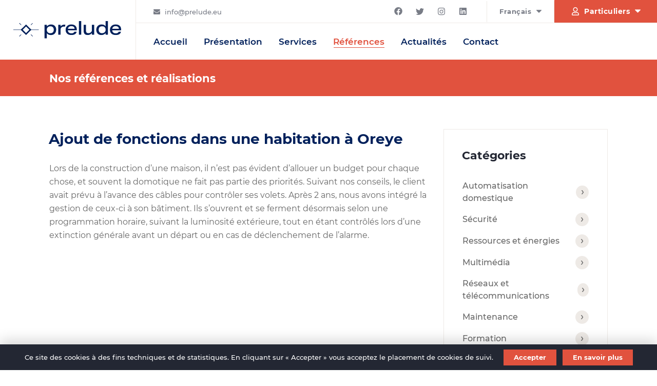

--- FILE ---
content_type: text/html; charset=UTF-8
request_url: https://www.prelude.eu/reference/particuliers/ajout-de-fonctions-dans-une-habitation-a-oreye/
body_size: 4898
content:
<!DOCTYPE html><html lang="fr-FR" class="no-js"><head><meta charset="utf-8"><meta name="viewport" content="width=device-width, initial-scale=1, shrink-to-fit=no"><meta name="theme-color" content="#ffffff"><meta name="msapplication-TileColor" content="#00205b"><link rel="shortcut icon" type="image/png" href="https://www.prelude.eu/favicon.png"><link rel="apple-touch-icon" sizes="180x180" href="https://www.prelude.eu/apple-touch-icon.png"><link rel="icon" type="image/png" sizes="32x32" href="https://www.prelude.eu/favicon-32x32.png"><link rel="icon" type="image/png" sizes="16x16" href="https://www.prelude.eu/favicon-16x16.png"><link rel="manifest" href="https://www.prelude.eu/site.webmanifest"><link rel="mask-icon" href="https://www.prelude.eu/safari-pinned-tab.svg" color="#00205b"><link rel="image_src" href="https://www.prelude.eu/PRELUDE_social_thumbnail.png"><link media="all" href="https://www.prelude.eu/wp-content/cache/autoptimize/css/autoptimize_ff9e96383bbeb986b1199ea0ea680fc3.css" rel="stylesheet"><title>Ajout de fonctions dans une habitation à Oreye &ndash; Prelude</title><link rel="alternate" hreflang="fr" href="https://www.prelude.eu/reference/particuliers/ajout-de-fonctions-dans-une-habitation-a-oreye/" /><link rel="alternate" hreflang="x-default" href="https://www.prelude.eu/reference/particuliers/ajout-de-fonctions-dans-une-habitation-a-oreye/" /><meta name="robots" content="max-snippet:-1,max-image-preview:standard,max-video-preview:-1" /><link rel="canonical" href="https://www.prelude.eu/reference/particuliers/ajout-de-fonctions-dans-une-habitation-a-oreye/" /><meta name="description" content="Lors de la construction d&rsquo;une maison, il n&rsquo;est pas &eacute;vident d&rsquo;allouer un budget pour chaque chose, et souvent la domotique ne fait pas partie des priorit&eacute;s." /><meta property="og:type" content="article" /><meta property="og:locale" content="fr_FR" /><meta property="og:site_name" content="Prelude" /><meta property="og:title" content="Ajout de fonctions dans une habitation à Oreye" /><meta property="og:description" content="Lors de la construction d&rsquo;une maison, il n&rsquo;est pas &eacute;vident d&rsquo;allouer un budget pour chaque chose, et souvent la domotique ne fait pas partie des priorit&eacute;s. Suivant nos conseils, le client avait pr&eacute;vu&#8230;" /><meta property="og:url" content="https://www.prelude.eu/reference/particuliers/ajout-de-fonctions-dans-une-habitation-a-oreye/" /><meta property="og:image" content="https://www.prelude.eu/wp-content/uploads/prelude-social-thumbnail.png" /><meta property="og:image:width" content="1200" /><meta property="og:image:height" content="630" /><meta property="article:published_time" content="2016-05-03T14:08:53+00:00" /><meta property="article:modified_time" content="2021-04-02T19:19:26+00:00" /><meta property="article:publisher" content="https://www.facebook.com/Prelude.eu" /><meta name="twitter:card" content="summary_large_image" /><meta name="twitter:site" content="@Prelude_eu" /><meta name="twitter:title" content="Ajout de fonctions dans une habitation à Oreye" /><meta name="twitter:description" content="Lors de la construction d&rsquo;une maison, il n&rsquo;est pas &eacute;vident d&rsquo;allouer un budget pour chaque chose, et souvent la domotique ne fait pas partie des priorit&eacute;s. Suivant nos conseils, le client avait pr&eacute;vu&#8230;" /><meta name="twitter:image" content="https://www.prelude.eu/wp-content/uploads/prelude-social-thumbnail.png" /> <script type="application/ld+json">{"@context":"https://schema.org","@graph":[{"@type":"WebSite","@id":"https://www.prelude.eu/#/schema/WebSite","url":"https://www.prelude.eu/","name":"Prelude","description":"Libérez le potentiel de vos bâtiments","inLanguage":"fr-FR","publisher":{"@type":"Organization","@id":"https://www.prelude.eu/#/schema/Organization","name":"Prelude","url":"https://www.prelude.eu/"}},{"@type":"WebPage","@id":"https://www.prelude.eu/reference/particuliers/ajout-de-fonctions-dans-une-habitation-a-oreye/","url":"https://www.prelude.eu/reference/particuliers/ajout-de-fonctions-dans-une-habitation-a-oreye/","name":"Ajout de fonctions dans une habitation à Oreye &ndash; Prelude","description":"Lors de la construction d&rsquo;une maison, il n&rsquo;est pas &eacute;vident d&rsquo;allouer un budget pour chaque chose, et souvent la domotique ne fait pas partie des priorit&eacute;s.","inLanguage":"fr-FR","isPartOf":{"@id":"https://www.prelude.eu/#/schema/WebSite"},"breadcrumb":{"@type":"BreadcrumbList","@id":"https://www.prelude.eu/#/schema/BreadcrumbList","itemListElement":[{"@type":"ListItem","position":1,"item":"https://www.prelude.eu/","name":"Prelude"},{"@type":"ListItem","position":2,"item":"https://www.prelude.eu/references/categorie/particuliers/","name":"Particuliers"},{"@type":"ListItem","position":3,"name":"Ajout de fonctions dans une habitation à Oreye"}]},"potentialAction":{"@type":"ReadAction","target":"https://www.prelude.eu/reference/particuliers/ajout-de-fonctions-dans-une-habitation-a-oreye/"},"datePublished":"2016-05-03T14:08:53+00:00","dateModified":"2021-04-02T19:19:26+00:00","author":{"@type":"Person","@id":"https://www.prelude.eu/#/schema/Person/6cb2f3641da933649e1817d8ff68cfc5","name":"HelloMaksim"}}]}</script>  <script src="https://www.prelude.eu/wp-includes/js/jquery/jquery.min.js?ver=3.7.1" id="jquery-core-js"></script> </head><body class="profile_2 single"><div id="container" class="flex"><div id="header" class="wrapper flex"><h1 class="logo flex"><a href="https://www.prelude.eu/particuliers/" class="logo_link"><img src="https://www.prelude.eu/wp-content/themes/prelude/img/logo_prelude.svg" alt="Prelude"></a></h1><div class="wrap flex"><div class="box_top flex"><div class="links"><a href="mailto:info@prelude.eu" class="link mail">&#105;nf&#111;&#64;pr&#101;&#108;&#117;&#100;e.&#101;&#117;</a></div><div class="right"><div class="socials"><a href="https://www.facebook.com/Prelude.eu" title="Prelude sur Facebook" class="icon icon-fb" target="_blank" rel="noopener"></a><a href="https://twitter.com/Prelude_eu" title="Prelude sur Twitter" class="icon icon-tw" target="_blank" rel="noopener"></a><a href="https://www.instagram.com/prelude.eu/" title="Prelude sur Instagram" class="icon icon-ig" target="_blank" rel="noopener"></a><a href="https://www.linkedin.com/company/preludeeu" title="Prelude sur LinkedIn" class="icon icon-li" target="_blank" rel="noopener"></a></div><div id="languages_selector" class="flex selector languages"><div id="languages_selector_first" class="item first current_lang"><span class="native_name">Français</span><span class="language_code">fr</span></div><ul class="flex"><li><a href="https://www.prelude.eu/en/" class="item lang_en" title="English"><span class="native_name">English</span><span class="language_code">en</span></a></li></ul></div><div id="profile_selector" class="selector profiles"><div id="profile_selector_first" class="item first profile_2"><span>Particuliers</span></div><ul class="flex"><li class="profile_1"><a href="https://www.prelude.eu/professionnels/" class="item">Professionnels</a></li></ul></div></div></div><div class="box_bottom flex"><div id="nav-menu"><a id="nav-menu-button"><span>Menu</span></a><a class="nav-menu-link">Ajout de fonctions dans une habitation à Oreye</a><ul id="nav" class="nav_menu"><li id="menu-item-269" class="menu-item menu-item-type-post_type menu-item-object-page menu-item-269"><a href="https://www.prelude.eu/particuliers/">Accueil</a></li><li id="menu-item-284" class="menu-item menu-item-type-post_type menu-item-object-page menu-item-284"><a href="https://www.prelude.eu/particuliers/presentation/">Présentation</a></li><li id="menu-item-261" class="menu-item menu-item-type-post_type menu-item-object-page menu-item-261"><a href="https://www.prelude.eu/particuliers/services/">Services</a></li><li id="menu-item-453" class="menu-item menu-item-type-post_type menu-item-object-page menu-item-453 current-page-ancestor"><a href="https://www.prelude.eu/particuliers/references-realisations/">Références</a></li><li id="menu-item-462" class="menu-item menu-item-type-post_type menu-item-object-page menu-item-462"><a href="https://www.prelude.eu/particuliers/actualites/">Actualités</a></li><li id="menu-item-456" class="menu-item menu-item-type-post_type menu-item-object-page menu-item-456"><a href="https://www.prelude.eu/particuliers/contacter-prelude/">Contact</a></li></ul></div></div></div></div><div id="breadcrumb" class="wrapper"><div class="inner"><h2>Nos références et réalisations</h2></div></div><div class="main inner content sidebar flex references_single" role="main"><div class="content_inner"><h3 class="post_title">Ajout de fonctions dans une habitation à Oreye</h3><p>Lors de la construction d’une maison, il n’est pas évident d’allouer un budget pour chaque chose, et souvent la domotique ne fait pas partie des priorités. Suivant nos conseils, le client avait prévu à l’avance des câbles pour contrôler ses volets. Après 2 ans, nous avons intégré la gestion de ceux-ci à son bâtiment. Ils s’ouvrent et se ferment désormais selon une programmation horaire, suivant la luminosité extérieure, tout en étant contrôlés lors d’une extinction générale avant un départ ou en cas de déclenchement de l’alarme.</p></div><nav id="sidebar"><div class="block categories"><h4 class="block-title">Catégories</h4><ul><li><a href="https://www.prelude.eu/references/categorie/automatisation-domestique/">Automatisation domestique</a></li><li><a href="https://www.prelude.eu/references/categorie/securite/">Sécurité</a></li><li><a href="https://www.prelude.eu/references/categorie/ressources-et-energies-particuliers/">Ressources et énergies</a></li><li><a href="https://www.prelude.eu/references/categorie/multimedia/">Multimédia</a></li><li><a href="https://www.prelude.eu/references/categorie/reseaux/">Réseaux et télécommunications</a></li><li><a href="https://www.prelude.eu/references/categorie/maintenance/">Maintenance</a></li><li><a href="https://www.prelude.eu/references/categorie/formation/">Formation</a></li></ul></div><div id="widget_googlemaps" class="block"></div><div class="block news_categories"><h4 class="block-title">Références récentes</h4><ul><li><a href="https://www.prelude.eu/reference/particuliers/place-de-la-manufacture-a-gembloux/">Place de la manufacture à Gembloux</a></li><li><a href="https://www.prelude.eu/reference/particuliers/la-domotique-au-secours-du-handicap/">La domotique au secours du handicap</a></li><li><a href="https://www.prelude.eu/reference/particuliers/confort-et-securite-dune-villa/">Confort et sécurité d&rsquo;une villa</a></li></ul></div><div class="block widget_search"><h4 class="block-title">Search</h4><form role="search" method="get" id="searchform" class="searchform" action="https://www.prelude.eu/"><div> <label class="screen-reader-text" for="s">Rechercher :</label> <input type="text" value="" name="s" id="s" /> <input type="submit" id="searchsubmit" value="Rechercher" /></div></form></div><div class="block widget_recent_comments"><h4 class="block-title">Recent Comments</h4><ul id="recentcomments"></ul></div><div class="block widget_archive"><h4 class="block-title">Archives</h4><ul></ul></div><div class="block widget_categories"><h4 class="block-title">Categories</h4><ul><li class="cat-item-none">Aucune catégorie</li></ul></div><div class="block widget_meta"><h4 class="block-title">Meta</h4><ul><li><a href="https://www.prelude.eu/connexion/">Connexion</a></li><li><a href="https://www.prelude.eu/feed/">Flux des publications</a></li><li><a href="https://www.prelude.eu/comments/feed/">Flux des commentaires</a></li><li><a href="https://fr.wordpress.org/">Site de WordPress-FR</a></li></ul></div></nav></div><div id="footer" class="wrapper"><div class="inner"><div class="flex top"><div class="col first"><h4 class="col_title">A propos</h4><div class="desc"><p>Prelude est une entreprise d’intégration des techniques spéciales dans le bâtiment. Elle répond aux besoins des professionnels mais aussi des particuliers. Nous sommes une équipe d’intégrateurs de systèmes qui a pour mission de libérer le potentiel des nouvelles technologies dans les bâtiments.</p></div></div><div class="col menu-1"><h4 class="col_title">Prelude‏‏‎‎‎‏‏‎ ‎</h4><ul class="menu"><li id="menu-item-4001" class="menu-item menu-item-type-post_type menu-item-object-page menu-item-4001"><a href="https://www.prelude.eu/particuliers/">Accueil</a></li><li id="menu-item-4002" class="menu-item menu-item-type-post_type menu-item-object-page menu-item-4002"><a href="https://www.prelude.eu/particuliers/presentation/">Présentation</a></li><li id="menu-item-4003" class="menu-item menu-item-type-post_type menu-item-object-page menu-item-4003 current-page-ancestor"><a href="https://www.prelude.eu/particuliers/references-realisations/">Références</a></li><li id="menu-item-4004" class="menu-item menu-item-type-post_type menu-item-object-page menu-item-4004"><a href="https://www.prelude.eu/particuliers/actualites/">Actualités</a></li><li id="menu-item-4006" class="menu-item menu-item-type-post_type menu-item-object-page menu-item-4006"><a href="https://www.prelude.eu/particuliers/contacter-prelude/offres-emploi/">Offres d’emploi</a></li><li id="menu-item-4005" class="menu-item menu-item-type-post_type menu-item-object-page menu-item-4005"><a href="https://www.prelude.eu/particuliers/contacter-prelude/">Contacter Prelude</a></li></ul></div><div class="col menu-2"><h4 class="col_title">Services</h4><ul class="menu"><li id="menu-item-273" class="menu-item menu-item-type-post_type menu-item-object-page menu-item-273"><a href="https://www.prelude.eu/particuliers/services/automatisation_domestique/">Automatisation domestique</a></li><li id="menu-item-272" class="menu-item menu-item-type-post_type menu-item-object-page menu-item-272"><a href="https://www.prelude.eu/particuliers/services/securite/">Sécurité</a></li><li id="menu-item-2716" class="menu-item menu-item-type-post_type menu-item-object-page menu-item-2716"><a href="https://www.prelude.eu/particuliers/services/ressources-et-energies/">Ressources et énergies</a></li><li id="menu-item-271" class="menu-item menu-item-type-post_type menu-item-object-page menu-item-271"><a href="https://www.prelude.eu/particuliers/services/reseaux-et-telecoms/">Réseaux</a></li><li id="menu-item-270" class="menu-item menu-item-type-post_type menu-item-object-page menu-item-270"><a href="https://www.prelude.eu/particuliers/services/multimedia/">Multimédia</a></li><li id="menu-item-275" class="menu-item menu-item-type-post_type menu-item-object-page menu-item-275"><a href="https://www.prelude.eu/particuliers/services/maintenance_et_services/">Maintenance</a></li><li id="menu-item-274" class="menu-item menu-item-type-post_type menu-item-object-page menu-item-274"><a href="https://www.prelude.eu/particuliers/services/formation/">Formation</a></li></ul></div><div class="col menu-3"><h4 class="col_title">Liens</h4><ul class="menu"><li id="menu-item-4423" class="menu-item menu-item-type-post_type menu-item-object-page menu-item-4423"><a href="https://www.prelude.eu/particuliers/confidentiality-and-privacy-policy/">Politique de confidentialité et de vie privée</a></li><li id="menu-item-4429" class="menu-item menu-item-type-post_type menu-item-object-page menu-item-4429"><a href="https://www.prelude.eu/particuliers/mentions-legales/">Mentions légales</a></li><li id="menu-item-4424" class="menu-item menu-item-type-post_type menu-item-object-page menu-item-4424"><a href="https://www.prelude.eu/particuliers/contacter-prelude/">Nous contacter</a></li><li id="menu-item-4426" class="menu-item menu-item-type-post_type menu-item-object-page menu-item-4426"><a href="https://www.prelude.eu/particuliers/contacter-prelude/faq-questions-frequentes/">FAQ</a></li></ul></div></div></div></div><div id="foot" class="wrapper"><div class="inner flex"><div class="left"> <span class="copyright">PRELUDE © 2026</span><span class="mention">Site réalisé par <a href="https://www.hellomaksim.com/" target="_blank" rel="noopener" title="HelloMaksim">HelloMaksim</a></span></div><div class="right"><div class="socials last"><a href="https://www.facebook.com/Prelude.eu" title="Prelude sur Facebook" class="icon icon-fb" target="_blank" rel="noopener"></a><a href="https://twitter.com/Prelude_eu" title="Prelude sur Twitter" class="icon icon-tw" target="_blank" rel="noopener"></a><a href="https://www.instagram.com/prelude.eu/" title="Prelude sur Instagram" class="icon icon-ig" target="_blank" rel="noopener"></a><a href="https://www.linkedin.com/company/preludeeu" title="Prelude sur LinkedIn" class="icon icon-li" target="_blank" rel="noopener"></a></div></div></div></div></div> <script id="cookie-notice-front-js-before">var cnArgs = {"ajaxUrl":"https:\/\/www.prelude.eu\/wp-admin\/admin-ajax.php","nonce":"b7d84e4d35","hideEffect":"slide","position":"bottom","onScroll":false,"onScrollOffset":250,"onClick":false,"cookieName":"cookie_notice_accepted","cookieTime":15811200,"cookieTimeRejected":2592000,"globalCookie":false,"redirection":false,"cache":true,"revokeCookies":false,"revokeCookiesOpt":"automatic"};</script> <script>function initMap437218() {
				var map = new google.maps.Map(document.getElementById("widget_googlemaps"), {
					center: {lat: 50.73175, lng: 5.3577},
					zoom: 7,
					mapTypeControl: false,
					streetViewControl: false,
					fullscreenControl: false,
					scaleControl: false,
					draggable: false,
					mapTypeId: google.maps.MapTypeId.ROADMAP,
					styles: [{"featureType":"landscape","stylers":[{"saturation":-100},{"lightness":65},{"visibility":"on"}]},{"featureType":"poi","stylers":[{"saturation":-100},{"lightness":51},{"visibility":"simplified"}]},{"featureType":"road.highway","stylers":[{"saturation":-100},{"visibility":"simplified"}]},{"featureType":"road.arterial","stylers":[{"saturation":-100},{"lightness":30},{"visibility":"on"}]},{"featureType":"road.local","stylers":[{"saturation":-100},{"lightness":40},{"visibility":"on"}]},{"featureType":"transit","stylers":[{"saturation":-100},{"visibility":"simplified"}]},{"featureType":"administrative.province","stylers":[{"visibility":"off"}]},{"featureType":"water","elementType":"labels","stylers":[{"visibility":"on"},{"lightness":-25},{"saturation":-100}]},{"featureType":"water","elementType":"geometry","stylers":[{"hue":"#ffff00"},{"lightness":-25},{"saturation":-97}]}],
				});
				var icon = {
					url: "https://www.prelude.eu/wp-content/themes/prelude/img/prelude_pin_map.svg",
					scaledSize: new google.maps.Size(27, 41),
					anchor: new google.maps.Point(13, 36)
				};
				var bounds = new google.maps.LatLngBounds();
				var marker;
				var markers = new Array();
				marker = new google.maps.Marker({
					position: new google.maps.LatLng(50.73175, 5.3577),
					map: map,
					icon: icon,
					title: "Ajout de fonctions dans une habitation à Oreye ",
					draggable: false,
					clickable: false,
				});
				markers.push(marker);
				loc = new google.maps.LatLng(50.73175, 5.3577);
				bounds.extend(loc);
			}</script> <script src="https://maps.googleapis.com/maps/api/js?key=AIzaSyAuaxTpDGUEnQO8qsXipnXHeE09fcXm0gA&callback=initMap437218"></script> <div id="cookie-notice" role="dialog" class="cookie-notice-hidden cookie-revoke-hidden cn-position-bottom" aria-label="Cookie Notice" style="background-color: rgba(35,39,51,1);"><div class="cookie-notice-container" style="color: #fff"><span id="cn-notice-text" class="cn-text-container">Ce site des cookies à des fins techniques et de statistiques. En cliquant sur « Accepter » vous acceptez le placement de cookies de suivi.</span><span id="cn-notice-buttons" class="cn-buttons-container"><a href="#" id="cn-accept-cookie" data-cookie-set="accept" class="cn-set-cookie cn-button cn-button-custom button" aria-label="Accepter">Accepter</a><a href="https://www.prelude.eu/professionnels/politique-de-confidentialite/" target="_self" id="cn-more-info" class="cn-more-info cn-button cn-button-custom button" aria-label="En savoir plus">En savoir plus</a></span><span id="cn-close-notice" data-cookie-set="accept" class="cn-close-icon" title="Non"></span></div></div> <script defer src="https://www.prelude.eu/wp-content/cache/autoptimize/js/autoptimize_086919ecbf067930688e29770269da2f.js"></script></body></html><!-- Cache Enabler by KeyCDN @ Tue, 27 Jan 2026 09:34:22 GMT (https-index.html.gz) -->

--- FILE ---
content_type: text/css; charset=utf-8
request_url: https://www.prelude.eu/wp-content/cache/autoptimize/css/autoptimize_ff9e96383bbeb986b1199ea0ea680fc3.css
body_size: 15462
content:
@charset "UTF-8";
/*! normalize.css v8.0.1 | MIT License | github.com/necolas/normalize.css */
html{line-height:1.15;-webkit-text-size-adjust:100%}body{margin:0}main{display:block}h1{font-size:2em;margin:.67em 0}hr{box-sizing:content-box;height:0;overflow:visible}pre{font-family:monospace,monospace;font-size:1em}a{background-color:transparent}abbr[title]{border-bottom:none;text-decoration:underline;-webkit-text-decoration:underline dotted;text-decoration:underline dotted}b,strong{font-weight:bolder}code,kbd,samp{font-family:monospace,monospace;font-size:1em}small{font-size:80%}sub,sup{font-size:75%;line-height:0;position:relative;vertical-align:baseline}sub{bottom:-.25em}sup{top:-.5em}img{border-style:none}button,input,optgroup,select,textarea{font-family:inherit;font-size:100%;line-height:1.15;margin:0}button,input{overflow:visible}button,select{text-transform:none}[type=button],[type=reset],[type=submit],button{-webkit-appearance:button}[type=button]::-moz-focus-inner,[type=reset]::-moz-focus-inner,[type=submit]::-moz-focus-inner,button::-moz-focus-inner{border-style:none;padding:0}[type=button]:-moz-focusring,[type=reset]:-moz-focusring,[type=submit]:-moz-focusring,button:-moz-focusring{outline:1px dotted ButtonText}fieldset{padding:.35em .75em .625em}legend{box-sizing:border-box;color:inherit;display:table;max-width:100%;padding:0;white-space:normal}progress{vertical-align:baseline}textarea{overflow:auto}[type=checkbox],[type=radio]{box-sizing:border-box;padding:0}[type=number]::-webkit-inner-spin-button,[type=number]::-webkit-outer-spin-button{height:auto}[type=search]{-webkit-appearance:textfield;outline-offset:-2px}[type=search]::-webkit-search-decoration{-webkit-appearance:none}::-webkit-file-upload-button{-webkit-appearance:button;font:inherit}details{display:block}summary{display:list-item}template{display:none}[hidden]{display:none}@font-face{font-family:'Montserrat';font-style:normal;font-weight:700;font-display:fallback;src:url(//www.prelude.eu/wp-content/themes/prelude/fonts/montserrat-v14-latin-ext_latin-700.eot);src:url(//www.prelude.eu/wp-content/themes/prelude/fonts/montserrat-v14-latin-ext_latin-700.eot?#iefix) format('embedded-opentype'),url(//www.prelude.eu/wp-content/themes/prelude/fonts/montserrat-v14-latin-ext_latin-700.woff2) format('woff2'),url(//www.prelude.eu/wp-content/themes/prelude/fonts/montserrat-v14-latin-ext_latin-700.woff) format('woff'),url(//www.prelude.eu/wp-content/themes/prelude/fonts/montserrat-v14-latin-ext_latin-700.ttf) format('truetype'),url(//www.prelude.eu/wp-content/themes/prelude/fonts/montserrat-v14-latin-ext_latin-700.svg#Montserrat) format('svg')}@font-face{font-family:'Montserrat';font-style:normal;font-weight:600;font-display:fallback;src:url(//www.prelude.eu/wp-content/themes/prelude/fonts/montserrat-v14-latin-ext_latin-600.eot);src:url(//www.prelude.eu/wp-content/themes/prelude/fonts/montserrat-v14-latin-ext_latin-600.eot?#iefix) format('embedded-opentype'),url(//www.prelude.eu/wp-content/themes/prelude/fonts/montserrat-v14-latin-ext_latin-600.woff2) format('woff2'),url(//www.prelude.eu/wp-content/themes/prelude/fonts/montserrat-v14-latin-ext_latin-600.woff) format('woff'),url(//www.prelude.eu/wp-content/themes/prelude/fonts/montserrat-v14-latin-ext_latin-600.ttf) format('truetype'),url(//www.prelude.eu/wp-content/themes/prelude/fonts/montserrat-v14-latin-ext_latin-600.svg#Montserrat) format('svg')}@font-face{font-family:'Montserrat';font-style:normal;font-weight:400;font-display:fallback;src:url(//www.prelude.eu/wp-content/themes/prelude/fonts/montserrat-v14-latin-ext_latin-regular.eot);src:url(//www.prelude.eu/wp-content/themes/prelude/fonts/montserrat-v14-latin-ext_latin-regular.eot?#iefix) format('embedded-opentype'),url(//www.prelude.eu/wp-content/themes/prelude/fonts/montserrat-v14-latin-ext_latin-regular.woff2) format('woff2'),url(//www.prelude.eu/wp-content/themes/prelude/fonts/montserrat-v14-latin-ext_latin-regular.woff) format('woff'),url(//www.prelude.eu/wp-content/themes/prelude/fonts/montserrat-v14-latin-ext_latin-regular.ttf) format('truetype'),url(//www.prelude.eu/wp-content/themes/prelude/fonts/montserrat-v14-latin-ext_latin-regular.svg#Montserrat) format('svg')}@font-face{font-family:'Montserrat';font-style:italic;font-weight:400;font-display:fallback;src:url(//www.prelude.eu/wp-content/themes/prelude/fonts/montserrat-v14-latin-ext_latin-italic.eot);src:url(//www.prelude.eu/wp-content/themes/prelude/fonts/montserrat-v14-latin-ext_latin-italic.eot?#iefix) format('embedded-opentype'),url(//www.prelude.eu/wp-content/themes/prelude/fonts/montserrat-v14-latin-ext_latin-italic.woff2) format('woff2'),url(//www.prelude.eu/wp-content/themes/prelude/fonts/montserrat-v14-latin-ext_latin-italic.woff) format('woff'),url(//www.prelude.eu/wp-content/themes/prelude/fonts/montserrat-v14-latin-ext_latin-italic.ttf) format('truetype'),url(//www.prelude.eu/wp-content/themes/prelude/fonts/montserrat-v14-latin-ext_latin-italic.svg#Montserrat) format('svg')}@font-face{font-family:'Montserrat';font-style:normal;font-weight:500;font-display:fallback;src:url(//www.prelude.eu/wp-content/themes/prelude/fonts/montserrat-v14-latin-ext_latin-500.eot);src:url(//www.prelude.eu/wp-content/themes/prelude/fonts/montserrat-v14-latin-ext_latin-500.eot?#iefix) format('embedded-opentype'),url(//www.prelude.eu/wp-content/themes/prelude/fonts/montserrat-v14-latin-ext_latin-500.woff2) format('woff2'),url(//www.prelude.eu/wp-content/themes/prelude/fonts/montserrat-v14-latin-ext_latin-500.woff) format('woff'),url(//www.prelude.eu/wp-content/themes/prelude/fonts/montserrat-v14-latin-ext_latin-500.ttf) format('truetype'),url(//www.prelude.eu/wp-content/themes/prelude/fonts/montserrat-v14-latin-ext_latin-500.svg#Montserrat) format('svg')}@font-face{font-family:'Montserrat';font-style:italic;font-weight:500;font-display:fallback;src:url(//www.prelude.eu/wp-content/themes/prelude/fonts/montserrat-v14-latin-ext_latin-500italic.eot);src:url(//www.prelude.eu/wp-content/themes/prelude/fonts/montserrat-v14-latin-ext_latin-500italic.eot?#iefix) format('embedded-opentype'),url(//www.prelude.eu/wp-content/themes/prelude/fonts/montserrat-v14-latin-ext_latin-500italic.woff2) format('woff2'),url(//www.prelude.eu/wp-content/themes/prelude/fonts/montserrat-v14-latin-ext_latin-500italic.woff) format('woff'),url(//www.prelude.eu/wp-content/themes/prelude/fonts/montserrat-v14-latin-ext_latin-500italic.ttf) format('truetype'),url(//www.prelude.eu/wp-content/themes/prelude/fonts/montserrat-v14-latin-ext_latin-500italic.svg#Montserrat) format('svg')}@font-face{font-family:'icons';src:url(//www.prelude.eu/wp-content/themes/prelude/fonts/icons.eot);src:url(//www.prelude.eu/wp-content/themes/prelude/fonts/icons.eot?#iefix) format('embedded-opentype'),url(//www.prelude.eu/wp-content/themes/prelude/fonts/icons.woff2) format('woff2'),url(//www.prelude.eu/wp-content/themes/prelude/fonts/icons.woff) format('woff'),url(//www.prelude.eu/wp-content/themes/prelude/fonts/icons.ttf) format('truetype'),url(//www.prelude.eu/wp-content/themes/prelude/fonts/icons.svg#icons) format('svg');font-weight:400;font-style:normal;font-display:fallback}::-moz-selection{color:#fff;background-color:#e1523e}::selection{color:#fff;background-color:#e1523e}*{margin:0;padding:0;-webkit-font-smoothing:antialiased;-moz-osx-font-smoothing:grayscale;-webkit-text-size-adjust:none;-ms-text-size-adjust:none}*,*:before,*:after{box-sizing:inherit}html{box-sizing:border-box}html,body{height:100%;max-width:100%}body{width:100%;max-width:100%;margin:0;font-family:'Montserrat',Arial,Verdana,Geneva,Helvetica,'Liberation Sans',FreeSans,sans-serif;font-weight:400;font-size:16px;color:#676767;line-height:1.675em;text-align:left;direction:ltr;background-color:#fff}a{color:#00205b;text-decoration:none;transition:color .15s}a:hover,a:active,a:focus{color:#e1523e;text-decoration:none}a img,form{border:none}b,strong{font-weight:600}i,em{font-style:italic}small{font-size:.9375rem;line-height:1.5rem}form.form small{font-size:.875rem}p{margin:0 0 1rem}div.flex.row{-ms-flex-wrap:nowrap;flex-wrap:nowrap;-ms-flex-align:start;align-items:flex-start;margin:0 0 1.5rem}div.flex.row.bottom{-ms-flex-align:end;align-items:flex-end}div.flex.row.center{-ms-flex-align:center;align-items:center}div.flex.row.special{-ms-flex-pack:start;justify-content:flex-start}div.flex.row>*{-ms-flex:0 0 calc(48%);flex:0 0 calc(48%)}div.flex.row.special>div:first-child{-ms-flex:0 0 0%;flex:0 0 0%;margin:0 .75rem 0 0}div.flex.row.special>div:last-child{-ms-flex:1 0 0%;flex:1 0 0%}.flex.row.left{-ms-flex-pack:start;justify-content:flex-start}.content p:last-child{margin-bottom:0}.content form.form p{margin-bottom:1rem}blockquote{position:relative;margin:1.25rem 0;padding:1.75rem 2.25rem;font-family:'Montserrat',sans-serif;font-weight:600;font-size:1.0625rem;color:#fff;text-align:left;font-style:italic;background-color:#e1523e}blockquote:after{content:'❞';position:absolute;right:1.5rem;bottom:.375rem;font-size:2.5rem}blockquote p:last-child{margin:0}form{margin:1.25rem 0}form.form:not(#step_0){margin:2.5rem 0 0}form.form>div.flex{-ms-flex-align:start;align-items:flex-start}form.form>div.flex>div{-ms-flex:0 0 47%;flex:0 0 47%}form.form p.flex.row input.width_auto{-ms-flex:0 0 0%;flex:0 0 0%}form.form input:not([type=checkbox]):not([type=submit]):not(.width_auto),form.form select,form.form textarea{width:100%}form.form input.width_auto,form.form>div.flex p.flex.row input,form.form div.submit>input:not([type=checkbox]){width:auto}form.form div.submit{margin:2.5rem 0 0;text-align:right}form.form div.submit input[type=submit]{margin:0}table{margin:0 0 1.25rem;border:1px solid #a0a0a0;border-collapse:collapse;border-spacing:0}table thead td{font-weight:500}table td{padding:0;border:1px solid #a0a0a0;vertical-align:top}.content table td{padding:.5em 1em}table td form{margin-bottom:0}label{display:inline-block;vertical-align:top;margin:0 0 .375rem .0625rem;font-family:'Montserrat',sans-serif;font-weight:600;font-size:.875rem;line-height:1.375em}label.error{margin:.25rem 0 0 1rem;font-size:.8125rem;color:#e1523e}abbr{display:none}mark{padding:0 .071429em;color:#000;background-color:transparent;border-bottom:1px dotted #000}input,textarea{vertical-align:middle;width:auto;max-width:100%;padding:.6875rem 1.25rem;font-family:'Montserrat',sans-serif;font-weight:600;font-size:.9375rem;line-height:1.5em;color:#232733;text-align:left;border:1px solid #f5f5f5;background-color:#f5f5f5;transition:border-color .15s}input:focus,select:focus,textarea:focus{border-color:#232733;outline:none;box-shadow:none}input::-webkit-input-placeholder,textarea::-webkit-textarea-placeholder{font-size:14px;color:#696969;opacity:1}input:-ms-input-placeholder,textarea:-ms-textarea-placeholder{font-size:14px;color:#696969;opacity:1}input::-webkit-input-placeholder,textarea::-webkit-input-placeholder{font-size:14px;color:#696969;opacity:1}input:-ms-input-placeholder,textarea:-ms-input-placeholder{font-size:14px;color:#696969;opacity:1}input::-moz-placeholder,textarea::-moz-placeholder{font-size:14px;color:#696969;opacity:1}input::placeholder,textarea::placeholder{font-size:14px;color:#696969;opacity:1}input:focus::-webkit-input-placeholder,textarea:focus::-webkit-textarea-placeholder{color:transparent}input:focus:-ms-input-placeholder,textarea:focus:-ms-textarea-placeholder{color:transparent}input:focus::-webkit-input-placeholder,textarea:focus::-webkit-input-placeholder{color:transparent}input:focus:-ms-input-placeholder,textarea:focus:-ms-input-placeholder{color:transparent}input:focus::-moz-placeholder,textarea:focus::-moz-placeholder{color:transparent}input:focus::placeholder,textarea:focus::placeholder{color:transparent}input[type=text],input[type=password],input[type=email],input[type=tel],input[type=submit],select,textarea{-webkit-appearance:none;-moz-appearance:none;appearance:none}input[type=submit],button[type=submit]{display:inline-block;vertical-align:middle;width:auto;min-width:9rem;margin:0 1rem 0 0;padding:.625rem 1.75rem;font-family:'Montserrat',sans-serif;font-weight:700;font-size:.9375rem;line-height:1.5em;color:#fff;text-align:center;border:2px solid transparent;background-color:#e1523e;white-space:nowrap;transition:color .3s,border-color .3s,background-color .3s;cursor:pointer}input[type=submit]:disabled,button[type=submit]:disabled{opacity:.5;cursor:not-allowed;pointer-events:none}input[type=submit]:hover,input[type=submit]:focus,input[type=submit]:active,button[type=submit]:hover,button[type=submit]:focus,button[type=submit]:active{color:#00205b;border-color:#00205b;background-color:transparent}input[type=submit].odd:hover,input[type=submit].odd:active,input[type=submit].odd:focus,button[type=submit].odd:hover,button[type=submit].odd:active,button[type=submit].odd:focus{color:#232733;border-color:#232733}input[type=file]{font-size:.875rem}select{min-width:13rem;max-width:100%;padding:.875rem 1.25rem .8125rem;font-family:'Montserrat',sans-serif;font-weight:600;font-size:.875rem;line-height:1.25em;color:#5f6370;text-align:left;border:1px solid #d5dbdd;border-radius:0;background:#fff no-repeat calc(100% - 11px) .875rem;background-image:url("data:image/svg+xml,%3Csvg width='1792' height='1792' xmlns='http://www.w3.org/2000/svg'%3E%3Cpath fill='%23696969' d='M1395 736q0 13-10 23l-466 466q-10 10-23 10t-23-10L407 759q-10-10-10-23t10-23l50-50q10-10 23-10t23 10l393 393 393-393q10-10 23-10t23 10l50 50q10 10 10 23z'/%3E%3C/svg%3E");background-size:18px;transition:border-color .15s}select:focus,option:focus{outline:none}option{padding:.25em 0;font-family:'Montserrat',sans-serif;font-weight:400;font-size:.875rem;line-height:1.25em;color:#5f6370}textarea{padding-top:1em;padding-bottom:1em}ul,ol{margin:0 0 1rem;padding:0;list-style-position:outside}ul:last-child,ol:last-child{margin-bottom:0}ul{list-style-type:disc}ul.nobullet{list-style:none;margin-bottom:1.25rem}ol{margin-left:1rem}ol.two_columns{-moz-column-count:2;column-count:2;-moz-column-gap:5rem;column-gap:5rem}form.form ol{margin:0;font-family:'Montserrat',sans-serif;font-weight:600;font-size:.875rem;line-height:1.375em}li{position:relative;margin:0 0 .125rem 1.125rem;padding:0;-moz-column-break-inside:avoid;break-inside:avoid}ul.nobullet li{margin-bottom:.5rem}ul li:last-child,ol li:last-child{margin-bottom:0}ol li{padding:0 0 0 .375rem}fieldset{margin:2rem 0;padding:1rem;border:1px solid #efefef}fieldset legend{font-weight:500;font-size:1.0625rem;color:#333}address{padding:1em 1.3em;border:1px solid #d3ced2}iframe{display:inline-block;vertical-align:top;max-width:100%}h1,h2,h3,h4,h5{margin:1rem 0 .5rem;font-family:'Montserrat',sans-serif;font-weight:700;line-height:1.25em;color:#00205b}h2{margin-top:.25rem;margin-bottom:2.25rem;font-size:2.4375rem;line-height:1.25em}h3{margin:2.125rem 0 1.5rem -.0625rem;font-size:2.25rem;line-height:1.25em}.special_form h3{margin-bottom:1rem}h4{margin:2rem 0 1.25rem;font-size:1.375rem;line-height:1.375em}h5{margin:1.5rem 0 .375rem;font-size:1.125rem;line-height:1.9375em}form.form h5{margin:2.5rem 0 1rem}h3+h5{margin-top:1.75rem}h2:first-child,h3:first-child,h4:first-child,h5:first-child,form.form h5:first-child{margin-top:0}#container{-ms-flex-direction:column;flex-direction:column;-ms-flex-align:start;align-items:flex-start;-ms-flex-pack:start;justify-content:flex-start;position:relative;width:100%;max-width:100%;min-height:100vh}.cookies-not-set #container{padding-bottom:2.9375rem}.wrapper{width:100%;padding-left:1.25rem;padding-right:1.25rem}.wrapper.odd{background-color:#f5f5f5}.flex{display:-ms-flexbox;display:flex;-ms-flex-flow:row wrap;flex-flow:row wrap;-ms-flex-align:center;align-items:center;-ms-flex-pack:justify;justify-content:space-between}.flex.top{-ms-flex-align:start;align-items:flex-start}.flex.sameHeight{-ms-flex-align:stretch;align-items:stretch}.flex.half>div{-ms-flex:0 0 47%;flex:0 0 47%}.main{-ms-flex:1 0 auto;flex:1 0 auto;width:100%}.inner{position:relative;width:100%;max-width:68rem;margin:0 auto;padding-top:4rem;padding-bottom:4rem}.inner.small{max-width:58rem}.main.content img{max-width:100%;height:auto}.main.content p>img.size-large{max-height:400px;height:auto;-o-object-fit:cover;object-fit:cover}.main.content p>img.size-large[src$=".svg"]{-o-object-fit:initial;object-fit:initial}.inner.no-padding{padding-top:0;padding-bottom:0}.content.flex{-ms-flex-wrap:nowrap;flex-wrap:nowrap;-ms-flex-align:start;align-items:flex-start}.content.flex .content_inner{-ms-flex:1 0 0%;flex:1 0 0%;max-width:100%}.logo{display:-ms-flexbox;display:flex;-ms-flex-align:center;align-items:center;-ms-flex-pack:start;justify-content:flex-start}.logo_link{display:block;width:16.5rem;padding:.625rem 1.75rem .625rem 1.625rem;font-weight:700;font-size:3rem;line-height:2em;color:#01205b;text-align:center;text-decoration:none;transition:opacity .125s;-webkit-user-select:none;-moz-user-select:none;-ms-user-select:none;user-select:none}.logo_link img{width:100%;height:auto;-o-object-fit:contain;object-fit:contain}#header{-ms-flex-wrap:nowrap;flex-wrap:nowrap;-ms-flex-align:stretch;align-items:stretch;padding:0}#header h1.logo{-ms-flex:0 0 auto;flex:0 0 auto;margin:0;padding:0;font-size:1rem;line-height:1em;border-right:1px solid #eeeae6}#header .wrap{-ms-flex:1 1 auto;flex:1 1 auto;-ms-flex-direction:column;flex-direction:column;-ms-flex-wrap:nowrap;flex-wrap:nowrap}#header .wrap .box_top{-ms-flex:0 0 auto;flex:0 0 auto;width:100%;padding:0 0 0 1.25rem;font-size:.75rem;color:#787c86;border-bottom:1px solid #eeeae6}#header .links{margin:0 2rem 0 .875rem;font-weight:500;font-size:.8125rem;line-height:1.75em}#header .links a{display:inline-block;vertical-align:middle;margin:0 1.5rem 0 0;color:#787c86;line-height:1.375rem;text-decoration:none}#header .links a:hover,#header .links a:active,#header .links a:focus{color:#e1523e}#header .links a.mail:before,#header .links a.tel:before{content:'';display:inline-block;vertical-align:top;margin:0 .5625rem 0 0;font-family:icons;font-weight:400;font-size:1rem;color:#787c86;text-align:center}#header .links a.mail:before{content:'\F0E0';font-size:.8125rem}#header .links a.tel:before{content:'\E804'}#header ul.top_nav{margin:0 1rem 0 0}#header ul.top_nav li{display:inline;margin:0 .875rem;list-style:none}#header ul.top_nav a{color:#787c86;text-decoration:none}#header ul.top_nav li.current>a{text-decoration:underline}#header .socials,#header .selector{display:inline-block;vertical-align:middle}#header .socials{margin:0 1.25rem 0 0}#header .selector.languages{position:relative;z-index:25}#header .selector.languages ul{position:absolute;top:100%;display:block;width:100%;margin:0;padding:0;visibility:hidden;opacity:0;z-index:1;transform:translate3d(0,-2.8125rem,0);transition:opacity .3s,visibility .3s,transform .3s}#header .selector.languages.active ul,#header .selector.languages:hover ul,#header .selector.languages:active ul,#header .selector.languages:focus ul{visibility:visible;opacity:1;transform:translate3d(0,0,0)}#header .selector.languages li{display:block;margin:0;padding:0}#header .selector.languages .item{display:block;width:100%;padding:.625rem 1.5rem .625rem;font-weight:700;font-size:.8125rem;letter-spacing:.03125rem;color:#787c86;text-align:left;text-decoration:none;white-space:nowrap;background-color:#fff;border:1px solid #eeeae6;border-bottom:none}#header .selector.languages li:last-child .item{border-bottom:1px solid #eeeae6}#header .selector.languages .item.first{position:relative;line-height:1.642858em;color:#787c86;background-color:#fff;z-index:2;cursor:pointer;border-top:none}#header .selector.languages .item.first:after{content:'';display:inline-block;width:.625rem;height:.625rem;margin:0 0 0 .625rem;background:no-repeat top center;background-image:url("data:image/svg+xml,%3Csvg aria-hidden='true' xmlns='http://www.w3.org/2000/svg' width='292.4' height='292.4'%3E%3Cpath d='M286.9 69.4c-3.6-3.6-7.9-5.4-12.8-5.4H18.3c-5 0-9.2 1.8-12.9 5.4C1.8 73 0 77.3 0 82.2S1.8 91.4 5.4 95l127.9 128c3.6 3.6 7.9 5.4 12.9 5.4s9.2-1.8 12.8-5.4L286.9 95.1c3.6-3.6 5.4-7.9 5.4-12.8.1-5-1.8-9.3-5.4-12.9z' fill='%23787c86'/%3E%3C/svg%3E");background-size:contain;transition:transform .3s}#header .selector.languages:hover .item.first:after,#header .selector.languages:active .item.first:after,#header .selector.languages:focus .item.first:after{transform:rotate(180deg)}#header .selector.languages .item:hover,#header .selector.languages .item:active,#header .selector.languages .item:focus{color:#00205b}#header .selector.languages .language_code{display:none;visibility:hidden;text-transform:uppercase}#header .selector.profiles{position:relative;min-width:12.5rem;z-index:20}#header .selector.profiles ul{position:absolute;top:100%;display:block;width:100%;margin:0;padding:0;visibility:hidden;opacity:0;z-index:1;transform:translate3d(0,-2.8125rem,0);transition:opacity .3s,visibility .3s,transform .3s}#header .selector.profiles.active ul,#header .selector.profiles:hover ul,#header .selector.profiles:active ul,#header .selector.profiles:focus ul{visibility:visible;opacity:1;transform:translate3d(0,0,0)}#header .selector.profiles li{-ms-flex:1 0 auto;flex:1 0 auto;display:inline-block;vertical-align:top;width:100%;margin:0;padding:0}#header .selector.profiles .item{display:block;width:100%;padding:.6875rem 1.1875rem .625rem 1.3125rem;font-weight:700;font-size:.875rem;letter-spacing:.03125rem;color:#fff;text-align:center;text-decoration:none;white-space:nowrap;background-color:#00205b;transition:background-color .3s}#header .selector.profiles .item.profile_2{background-color:#e1523e}#header .selector.profiles .item.first{position:relative;line-height:1.642858em;color:#fff;background-color:#00205b;z-index:2;cursor:pointer}#header .selector.profiles .item.first.profile_2{background-color:#e1523e}#header .selector.profiles .item.first:before{content:'';display:inline-block;vertical-align:middle;width:.875rem;height:1.25rem;margin:.125rem .625rem 0 0;background:no-repeat top center;background-image:url("data:image/svg+xml,%3Csvg aria-hidden='true' xmlns='http://www.w3.org/2000/svg' viewBox='0 0 448 512'%3E%3Cpath fill='%23FFF' d='M313.6 304c-28.7 0-42.5 16-89.6 16-47.1 0-60.8-16-89.6-16C60.2 304 0 364.2 0 438.4V464c0 26.5 21.5 48 48 48h352c26.5 0 48-21.5 48-48v-25.6c0-74.2-60.2-134.4-134.4-134.4zM400 464H48v-25.6c0-47.6 38.8-86.4 86.4-86.4 14.6 0 38.3 16 89.6 16 51.7 0 74.9-16 89.6-16 47.6 0 86.4 38.8 86.4 86.4V464zM224 288c79.5 0 144-64.5 144-144S303.5 0 224 0 80 64.5 80 144s64.5 144 144 144zm0-240c52.9 0 96 43.1 96 96s-43.1 96-96 96-96-43.1-96-96 43.1-96 96-96z'/%3E%3C/svg%3E");background-size:contain}#profile_selector_button.active .item.first:before,#header .selector.profiles:hover .item.first:before,#header .selector.profiles:active .item.first:before,#header .selector.profiles:focus .item.first:before{background-image:url("data:image/svg+xml,%3Csvg aria-hidden='true' xmlns='http://www.w3.org/2000/svg' viewBox='0 0 448 512'%3E%3Cpath fill='%23FFF' d='M224 256c70.7 0 128-57.3 128-128S294.7 0 224 0 96 57.3 96 128s57.3 128 128 128zm89.6 32h-16.7c-22.2 10.2-46.9 16-72.9 16s-50.6-5.8-72.9-16h-16.7C60.2 288 0 348.2 0 422.4V464c0 26.5 21.5 48 48 48h352c26.5 0 48-21.5 48-48v-41.6c0-74.2-60.2-134.4-134.4-134.4z'/%3E%3C/svg%3E")}#header .selector.profiles .item.first:after{content:'';display:inline-block;width:.6875rem;height:.6875rem;margin:0 0 0 .625rem;background:no-repeat top center;background-image:url("data:image/svg+xml,%3Csvg aria-hidden='true' xmlns='http://www.w3.org/2000/svg' width='292.4' height='292.4'%3E%3Cpath d='M286.9 69.4c-3.6-3.6-7.9-5.4-12.8-5.4H18.3c-5 0-9.2 1.8-12.9 5.4C1.8 73 0 77.3 0 82.2S1.8 91.4 5.4 95l127.9 128c3.6 3.6 7.9 5.4 12.9 5.4s9.2-1.8 12.8-5.4L286.9 95.1c3.6-3.6 5.4-7.9 5.4-12.8.1-5-1.8-9.3-5.4-12.9z' fill='%23fff'/%3E%3C/svg%3E");background-size:contain;transition:transform .3s}#profile_selector_button.active .item.first:after,#header .selector.profiles:hover .item.first:after,#header .selector.profiles:active .item.first:after,#header .selector.profiles:focus .item.first:after{transform:rotate(180deg)}#header .wrap .box_bottom{-ms-flex:1 0 auto;flex:1 0 auto;-ms-flex-wrap:nowrap;flex-wrap:nowrap;width:100%;padding:1rem 2rem 1rem 1.125rem}#nav-menu{padding:.25rem 0}#nav-menu-button,.nav-menu-link{display:none;visibility:hidden}#nav{margin:.0625rem 0 0}#nav>li{display:inline-block;vertical-align:middle;margin:0 1rem}#nav>li>a{position:relative;display:block;margin:0 0 .0625rem;font-weight:600;font-size:1.0625rem;line-height:1.25em;color:#00205b;text-decoration:none}#nav>li>a:after{content:'';position:absolute;left:0;right:0;display:block;width:99%;height:.0625rem;margin:.375rem auto 0 auto;background-color:#00205b;opacity:0;transition:margin-top .15s,opacity .15s;pointer-events:none}#nav li.current_page_item>a,#nav li.current-menu-item>a,#nav li.current-page-ancestor:not(:first-of-type)>a,#nav li.current-page-parent:not(:first-of-type)>a{color:#e1523e}#nav li>a:hover:after,#nav li>a:active:after,#nav li>a:focus:after,#nav li.current_page_item>a:after,#nav li.current-menu-item>a:after,#nav li.current-page-ancestor:not(:first-of-type)>a:after,#nav li.current-page-parent:not(:first-of-type)>a:after{margin-top:0;opacity:1}#nav li.current_page_item>a:after,#nav li.current-menu-item>a:after,#nav li.current-page-ancestor:not(:first-of-type)>a:after,#nav li.current-page-parent:not(:first-of-type)>a:after{background-color:#e1523e}#slider_wrapper{width:100%;background-color:#eeeae6;overflow:hidden}#slider{position:relative;-ms-flex-pack:start;justify-content:flex-start;padding:0 2rem}#slider .slides{width:100%;min-height:42rem;z-index:1}#slider .slide{-ms-flex-direction:column;flex-direction:column;-ms-flex-pack:center;justify-content:center;position:absolute;top:0;right:0;bottom:0;left:0;width:100%;height:100%;transform:translateX(100%);z-index:1;overflow:hidden}.no-js #slider .slide:first-child,#slider .slide.active{transform:translateX(0);z-index:10}#slider .slide_bg{position:absolute;top:0;right:0;bottom:0;left:0}#slider .slide_bg:after{content:'';position:absolute;top:0;right:0;bottom:0;left:0;background-color:rgba(21,25,33,.6);z-index:11}#slider .slide img{display:block;width:100%;height:100%;-o-object-fit:cover;object-fit:cover}#slider .slide_content{margin:0 auto;padding:6rem 0 6rem 6rem;text-align:right;z-index:30;opacity:0}#slider .slide_content .title{font-weight:700;font-size:3.25rem;line-height:1.375em;color:#fff}#slider .slide_content a.button{margin:2.625rem auto 0;padding-left:2.25rem;padding-right:2.25rem}#slider .slide_content a.button:hover,#slider .slide_content a.button:active,#slider .slide_content a.button:focus{color:#fff;border-color:#fff}#slider .arrows{position:absolute;left:0;right:0;margin:0 auto;padding:0}#slider .arrows>.wrap{position:relative;display:inline-block;z-index:20}#slider .arrows a.arrow{display:block;width:2.75rem;height:2.75rem;margin:.5rem;color:#fff;line-height:2.375rem;text-align:center;text-decoration:none;border:1px solid #fff;border-radius:100%;opacity:.6;cursor:pointer}#slider .arrows a.arrow:before{content:'\2190';display:inline-block;vertical-align:middle;font-weight:700;font-size:1.25rem;line-height:1em}#slider .arrows a.arrow.right:before{content:'\2192'}#slider .arrows a.arrow:hover,#slider .arrows a.arrow:active,#slider .arrows a.arrow:focus{opacity:1}#slider .dots{position:absolute;left:0;right:0;bottom:2.5rem;margin:0 auto;padding:0;text-align:right;z-index:20}#slider .dots .dot{display:inline-block;vertical-align:middle;width:.5rem;height:.5rem;margin:0 0 0 .375rem;border-radius:100%;background-color:#fff;opacity:.4;transition:opacity .3s}#slider .dots .dot.active{opacity:1}#breadcrumb{background-color:#00205b}.profile_2 #breadcrumb{background-color:#e1523e}#breadcrumb>.inner{margin:1.3125rem auto;padding:.1875rem 0 0;font-size:1rem;color:#fff;text-align:center}.home #breadcrumb>.inner{margin:1rem auto;padding:.125rem 0 0}#breadcrumb h2{margin:0;font-size:1.3125rem;color:#fff;text-align:left}.home #breadcrumb h2{font-weight:600;font-size:.9375rem}.home_profiles{margin-top:4rem}.home_profiles>.inner{-ms-flex-align:stretch;align-items:stretch;padding:0}.home_profiles h3.title{margin:-1.5rem 0 2.5rem;font-size:1.625rem;text-align:center}.home_profiles .flex.duo{-ms-flex:0 1 46.75%;flex:0 1 46.75%;-ms-flex-wrap:nowrap;flex-wrap:nowrap;color:#fff;transition:background-color .3s,box-shadow .3s}.home_profiles a.flex.duo{-ms-flex-align:stretch;align-items:stretch}.home_profiles a.flex.duo .right{position:relative;padding:2rem 0 0;-webkit-backface-visibility:hidden;-moz-backface-visibility:hidden;-webkit-transform:translate3d(0,0,0);-moz-transform:translate3d(0,0,0);background-color:#eeeae6;overflow:hidden}.home_profiles a.flex.duo .right img{transition:transform .3s ease-in-out}.home_profiles a.flex.duo:hover .right img,.home_profiles a.flex.duo:active .right img,.home_profiles a.flex.duo:focus .right img{transform:scale(1.0625)}.home_profiles .left.flex.duo{background-color:#00205b}.home_profiles .left.flex.duo>.left{padding:1.75rem 1.625rem 1.75rem 1.75rem;color:#fff}.home_profiles .right.flex.duo{text-align:left;background-color:#e1523e}.home_profiles .right.flex.duo>.left{padding:1.75rem 1.625rem 1.75rem 1.75rem;color:#fff}.home_profiles div.flex.duo>.flex.duo>*{-ms-flex:0 1 46%;flex:0 1 46%}.home_profiles div.flex.duo>.flex.duo>.left{-ms-flex-positive:1;flex-grow:1;-ms-flex-negative:0;flex-shrink:0}.home_profiles div.flex.duo>.flex.duo .title{margin:0 0 1.125rem;font-weight:700;font-size:1.625rem;line-height:1.25em}.home_profiles div.flex.duo>.flex.duo.current .title:before{content:'\E807';display:inline-block;vertical-align:top;margin:0 .9375rem 0 -1.8125rem;font-family:icons;font-weight:400;font-size:2.375rem}.home_profiles div.flex.duo>.flex.duo .text{font-weight:500;font-size:.875rem;line-height:1.5625em}.home_profiles div.flex.duo>.flex.duo>.right img{display:block;width:100%;height:100%;-o-object-fit:cover;object-fit:cover}.home_about{margin:4rem 0;overflow:hidden}.home_about>.inner{position:relative;background-color:#f5f5f5}.home_about>.inner:after{content:'';position:absolute;top:0;left:100%;bottom:0;width:100%;height:100%;background-color:#f5f5f5}.home_about .flex.half>*{-ms-flex:0 0 50%;flex:0 0 50%}.home_about .flex.half>.items{-ms-flex:0 0 calc(50% + 4rem);flex:0 0 calc(50% + 4rem)}.home_about .img_wrap{position:relative;max-width:31rem;min-height:10rem;margin:0 2rem 0 -4rem}.home_about .img_wrap img{display:block;width:100%;height:100%;-o-object-fit:cover;object-fit:cover}.home_about .img_wrap .note{position:absolute;right:0;bottom:0;padding:1.125rem 1.375rem 1.125rem 5rem;font-weight:700;line-height:1.125em;color:#fff;background:#e1523e no-repeat 1.25rem center;background-image:url("data:image/svg+xml,%3C%3Fxml version='1.0' encoding='utf-8'%3F%3E%3Csvg version='1.1' id='_x30_1-worker' xmlns='http://www.w3.org/2000/svg' x='0' y='0' width='47.5' height='47.5' xml:space='preserve'%3E%3Cstyle%3E.st0%7Bfill:none;stroke:%23FFF;stroke-width:1.5;stroke-linejoin:round;stroke-miterlimit:10%7D%3C/style%3E%3Cpath class='st0' d='M34.8 30.8c-3.3 0-6-2.7-6-6v-4h12v4c0 3.3-2.7 6-6 6zM25.8 20.8h18M36.8 14v-1.3h-4V14c-2.9.9-5 3.5-5 6.7h14c0-3.1-2.2-5.8-5-6.7zM32.8 13.8v4M36.8 13.8v4'/%3E%3Cpath class='st0' d='M31.8 29.8v1c0 1.7 1.3 3 3 3s3-1.3 3-3v-1'/%3E%3Cpath class='st0' d='M37.8 31.8h1c4.4 0 8 3.6 8 8v7h-24v-7c0-4.4 3.6-8 8-8h1'/%3E%3Cpath class='st0' d='M34.8 33.8l2 3 5-5M27.8 31.8l5 5 2-3v13M2.5 14.7a5.8 5.8 0 00-1.1 6.7l3.2-3.2L7.4 21l-3.2 3.2c2.2 1 4.9.7 6.7-1.1s2.2-4.5 1.1-6.7L24.8 3.5 22 .8 9.2 13.5c-2.2-1-4.9-.6-6.7 1.2zM7.8 27.8v9c0 1.1.9 2 2 2h13'/%3E%3Cpath class='st0' d='M7.8 9.8v-4c0-1.1.9-2 2-2h9M24.8 3.8h20c1.1 0 2 .9 2 2v25M10.8 34.8h6M10.8 30.8h6M10.8 26.8h6M18.8 26.8h2M18.8 30.8h2M41.8 7.8h2M41.8 11.8h2M37.8 7.8h2'/%3E%3C/svg%3E");background-size:2.5rem}.home_about .items{margin:0}.home_about .items>li{-ms-flex-wrap:nowrap;flex-wrap:nowrap;-ms-flex-align:start;align-items:flex-start;-ms-flex-pack:start;justify-content:flex-start;margin:0 0 1.375rem;padding:0}.home_about .items>li:last-child{margin-bottom:0}.home_about .items>li:before{-ms-flex-negative:0;flex-shrink:0;content:'\F122';display:inline-block;vertical-align:top;width:2rem;height:2rem;margin:0 1rem 0 0;font-family:icons;color:#fff;line-height:2rem;text-align:center;border-radius:100%;background-color:#00205b}.home_about .items h5.title{color:#232733}.home_services{margin:4rem 0;background-color:#f5f5f5}.home_services>.inner{position:relative;padding:5rem 0}.home_services ul.services_list{margin-top:0;margin-bottom:0}.home_references .hat .title{font-size:2.4375rem}.home_references .inner{padding-top:0}.home_references .inner>.wrap{-ms-flex-align:stretch;align-items:stretch;-ms-flex-pack:start;justify-content:flex-start;margin:2.25rem -.75rem 0}.home_references .item{-ms-flex:0 1 calc(25% - 1.5rem);flex:0 1 calc(25% - 1.5rem);-ms-flex-direction:column;flex-direction:column;-ms-flex-align:stretch;align-items:stretch;-ms-flex-pack:start;justify-content:flex-start;margin:0 .75rem;text-decoration:none}.home_references .img_wrap{position:relative;display:block;width:100%;padding:100% 0 0;-webkit-backface-visibility:hidden;-moz-backface-visibility:hidden;-webkit-transform:translate3d(0,0,0);-moz-transform:translate3d(0,0,0);background-color:#eeeae6;overflow:hidden}.home_references .img_wrap img{position:absolute;top:0;right:0;left:0;bottom:0;display:block;width:100%;height:100%;-o-object-fit:cover;object-fit:cover;transition:transform .3s ease-in-out}.home_references .item:hover .img_wrap img,.home_references .item:active .img_wrap img{transform:scale(1.0625)}.home_references .content_wrap{-ms-flex:1 1 auto;flex:1 1 auto;-ms-flex-direction:column;flex-direction:column;-ms-flex-align:start;align-items:flex-start;-ms-flex-pack:start;justify-content:flex-start;padding:1.0625rem 1.375rem 1.375rem;border:1px solid #eeeae6;border-top:none}.home_references .date{display:inline-block;margin:auto 0 0 0;padding:.3125rem .625rem .25rem;font-weight:700;font-size:.6875rem;line-height:1.25em;color:#fff;background-color:#00205b}.presentation .content .duo{-ms-flex-wrap:nowrap;flex-wrap:nowrap;-ms-flex-align:stretch;align-items:stretch;margin:0 0 4rem;padding:0}.presentation .content .duo:last-of-type{margin-bottom:0}.presentation .content .duo .left,.presentation .content .duo .imgs{-ms-flex:0 1 45%;flex:0 1 45%}.presentation .content .duo .imgs{-ms-flex-preferred-size:50%;flex-basis:50%;position:relative;width:100%;min-height:25rem}.presentation .content .duo .imgs .first,.presentation .content .duo .imgs .second{position:absolute;max-width:100%;width:60%;height:80%}.presentation .content .duo .imgs .first img,.presentation .content .duo .imgs .second img{display:block;width:100%;height:100%;-o-object-fit:cover;object-fit:cover}.presentation .content .duo .imgs .first{top:0;left:0;z-index:1}.presentation .content .duo .imgs .second{bottom:0;right:0;width:20rem;height:20rem;z-index:2}.presentation .content .duo a.button{margin:.25rem 0 0}.presentation .content .duo.second{-ms-flex-align:center;align-items:center}.presentation .content .duo.second .img{-ms-flex-preferred-size:46%;flex-basis:46%}.presentation .content .duo.second .img img{display:block;width:100%;height:100%;-o-object-fit:cover;object-fit:cover}.presentation .content .duo.second .left{-ms-flex-preferred-size:46%;flex-basis:46%}.presentation .content .duos .duo.second:nth-child(odd){-ms-flex-direction:row-reverse;flex-direction:row-reverse}.presentation .about_illu{text-align:center;background-color:#f5f5f5}.services .intro.duo.flex{-ms-flex-wrap:nowrap;flex-wrap:nowrap;margin:.5rem 0 0}.services .intro.duo.flex>*{-ms-flex:0 0 46%;flex:0 0 46%}.services .intro.duo.flex .img{position:relative;text-align:right}.services .intro.duo.flex .img>.wrap{position:absolute;top:2rem;bottom:2rem;right:-2rem;display:block;width:100%;background-color:#f5f5f5;z-index:-1}.services .intro.duo.flex .img>img{display:block;max-width:100%;height:auto}.services .intro .title{margin-bottom:1.75rem}.services .intro .cap{margin-bottom:1.375rem}.services .items_list{-ms-flex-align:stretch;align-items:stretch;-ms-flex-pack:start;justify-content:flex-start;margin:4rem -.625rem 0}.services .items_list .item{max-width:calc((100%/3) - 1.25rem);width:100%;margin:.625rem;text-decoration:none;border:1px solid #eeeae6;transition:color .3s,border-color .3s,background-color .3s}.services .items_list .item:hover,.services .items_list .item:active,.services .items_list .item:focus{color:#fff}.profile_1 .services .items_list .item:hover,.profile_1 .services .items_list .item:active,.profile_1 .services .items_list .item:focus{border-color:#00205b;background-color:#00205b}.profile_2 .services .items_list .item:hover,.profile_2 .services .items_list .item:active,.profile_2 .services .items_list .item:focus{border-color:#e1523e;background-color:#e1523e}.services .items_list .item .wrap{display:block;height:100%;padding:2rem 1.5rem 1.875rem;text-align:center}.services .items_list .item .icon{display:block;width:3.625rem;height:3.625rem;margin:.25rem auto 2rem auto;background:no-repeat center center;background-size:contain;overflow:hidden}.services .items_list .item .icon>svg{display:block;width:100%;height:100%;-o-object-fit:contain;object-fit:contain}.services .items_list .item .icon>svg .st0{vector-effect:non-scaling-stroke;transition:stroke .3s}.services .items_list .item:hover .icon>svg .st0,.services .items_list .item:active .icon>svg .st0,.services .items_list .item:focus .icon>svg .st0{stroke:#fff}.services .items_list .item .title{display:block;min-height:2.4375em;font-weight:700;font-size:1.3125rem;color:#232733;transition:color .3s}.services .items_list .item:hover .title,.services .items_list .item:active .title,.services .items_list .item:focus .title{color:#fff}.services .items_list .item .text{display:block;margin:1.25rem 0 0;font-size:.9375rem;color:#676767;transition:color .3s}.services .items_list .item:hover .text,.services .items_list .item:active .text,.services .items_list .item:focus .text{color:#fff}.presentation .cta,.services .cta{margin-top:0}ul.services_list{-ms-flex-wrap:nowrap;flex-wrap:nowrap;-ms-flex-align:start;align-items:flex-start;-ms-flex-pack:start;justify-content:flex-start;margin:-1rem -1.25rem;padding:0}ul.services_list>li{-ms-flex:0 1 9rem;flex:0 1 9rem;width:0;margin:1rem;padding:0;list-style:none}ul.services_list>li>a{-ms-flex-direction:column;flex-direction:column;-ms-flex-pack:start;justify-content:flex-start;font-weight:700;font-size:.9375rem;line-height:1.375em;color:#232733;text-align:center;text-decoration:none}ul.services_list>li>a>span.icon{position:relative;display:inline-block;max-width:94%;width:94%;margin:0 0 1.125rem;padding:25%;border-radius:100%;background-color:#fff;transition:background-color .3s,border-color .3s;overflow:hidden}ul.services_list>li>a>span.icon:before{content:'';float:left;padding-top:100%}.services ul.services_list>li>a>span.icon{border:1px solid #eeeae6}ul.services_list>li>a.current>span.icon,ul.services_list>li>a:hover>span.icon,ul.services_list>li>a:active>span.icon,ul.services_list>li>a:focus>span.icon{border-color:#232733;background-color:#232733}.profile_1 ul.services_list>li>a.current>span.icon,.profile_1 ul.services_list>li>a:hover>span.icon,.profile_1 ul.services_list>li>a:active>span.icon,.profile_1 ul.services_list>li>a:focus>span.icon{border-color:#00205b;background-color:#00205b}.profile_2 ul.services_list>li>a.current>span.icon,.profile_2 ul.services_list>li>a:hover>span.icon,.profile_2 ul.services_list>li>a:active>span.icon,.profile_2 ul.services_list>li>a:focus>span.icon{border-color:#e1523e;background-color:#e1523e}ul.services_list>li>a>span.icon>svg{display:block;width:100%;height:100%;-o-object-fit:contain;object-fit:contain}ul.services_list>li>a>span.icon>svg .st0{stroke:#232733;vector-effect:non-scaling-stroke;transition:stroke .3s}.profile_1 ul.services_list>li>a>span.icon>svg .st0{stroke:#00205b}.profile_2 ul.services_list>li>a>span.icon>svg .st0{stroke:#e1523e}ul.services_list>li>a.current>span.icon>svg .st0,ul.services_list>li>a:hover>span.icon>svg .st0,ul.services_list>li>a:active>span.icon>svg .st0,ul.services_list>li>a:focus>span.icon>svg .st0{stroke:#fff}.services_items{background-color:#f5f5f5}.services_items>.inner{padding-top:5.5rem;padding-bottom:4rem}.services_items h3{margin:0 0 2rem;font-size:2.625rem}.services_items .intro{margin:0 0 -.5rem;font-weight:600;font-size:1.0625rem}.services_items .intro>ul{margin-top:-.75rem}.services_items ul.big_list{margin:3.75rem 0 0}.services_single .service_certifications{-ms-flex-align:stretch;align-items:stretch;-ms-flex-pack:center;justify-content:center;margin:1.5rem -2.5rem -2.5rem}.services_single .service_certifications .item{-ms-flex:0 1 9.5rem;flex:0 1 9.5rem;margin:2.5rem}.services_single .service_certifications .item img{display:block;width:100%;height:100%;-o-object-fit:contain;object-fit:contain}.services_single .home_references .inner{padding-top:4rem;padding-bottom:4rem}.services_single .home_references .inner>.wrap{margin-top:0}.services_single .home_references .hat .title{font-size:2.625rem}.list_news{-ms-flex-align:stretch;align-items:stretch;margin:0 0 -2rem}.list_news .item{-ms-flex:0 1 calc(50% - 1rem);flex:0 1 calc(50% - 1rem);-ms-flex-direction:column;flex-direction:column;-ms-flex-align:start;align-items:flex-start;-ms-flex-pack:start;justify-content:flex-start;margin:0 0 2rem;color:#676767;text-decoration:none}.list_news a.item:hover,.list_news a.item:active,.list_news a.item:focus{color:#676767}.list_news .img_wrap{position:relative;display:block;width:100%;-webkit-backface-visibility:hidden;-moz-backface-visibility:hidden;-webkit-transform:translate3d(0,0,0);-moz-transform:translate3d(0,0,0);background-color:#eeeae6;overflow:hidden}.list_news .img_wrap img{display:block;width:100%;-o-object-fit:cover;object-fit:cover;transition:transform .3s ease-in-out}.list_news a.item:hover .img_wrap img,.list_news a.item:active .img_wrap img{transform:scale(1.0625)}.list_news .content_wrap{-ms-flex:1 1 auto;flex:1 1 auto;-ms-flex-direction:column;flex-direction:column;-ms-flex-align:start;align-items:flex-start;-ms-flex-pack:start;justify-content:flex-start;width:100%;padding:1.0625rem 1.375rem 1.375rem;border:1px solid #eeeae6;border-top:none}.list_news .excerpt{margin:0 0 1.25rem;font-size:.9375rem;line-height:1.625em}.list_news .date{display:inline-block;margin:auto 0 0 0;padding:.3125rem .625rem .25rem;font-weight:700;font-size:.6875rem;line-height:1.25em;color:#fff;background-color:#00205b}.map_references{width:100%;margin:0 0 4rem}.list_references a.item{-ms-flex-wrap:nowrap;flex-wrap:nowrap;-ms-flex-align:stretch;align-items:stretch;width:100%;margin:0 0 2rem;color:#676767;text-decoration:none}.list_references a.item:last-child{margin-bottom:0}.list_references a.item .img_wrap{-ms-flex:0 0 auto;flex:0 0 auto;position:relative;display:block;max-width:18rem;width:100%;-webkit-backface-visibility:hidden;-moz-backface-visibility:hidden;-webkit-transform:translate3d(0,0,0);-moz-transform:translate3d(0,0,0);background-color:#eeeae6;overflow:hidden}.list_references a.item .img_wrap>img{display:block;width:100%;height:100%;-o-object-fit:cover;object-fit:cover;transition:transform .3s ease-in-out}.list_references a.item:hover .img_wrap img,.list_references a.item:active .img_wrap img{transform:scale(1.0625)}.list_references a.item .content_wrap{-ms-flex:1 1 auto;flex:1 1 auto;-ms-flex-direction:column;flex-direction:column;-ms-flex-align:start;align-items:flex-start;-ms-flex-pack:center;justify-content:center;padding:2.25rem;border:1px solid #eeeae6;border-left:none}.list_references a.item .cats{margin:0 0 1.0625rem}.list_references a.item .excerpt{font-weight:600;font-size:.9375rem;line-height:1.625em}.list_references .date{display:inline-block;margin:1.125rem 0 0;padding:.3125rem .625rem .25rem;font-weight:700;font-size:.6875rem;line-height:1.25em;color:#fff;background-color:#00205b}.references_single .post_thumbnail{width:100%;height:auto}.references_single .post_title{margin-bottom:1.625rem;font-size:1.75rem;line-height:1.375em}.main.content .gallery-image{position:relative;width:100%;height:0;padding-top:62.5%;overflow:hidden}.main.content .gallery-image>img{position:absolute;top:0;left:0;transform:translate3d(100%,0,0);display:block;max-width:100%;width:100%;height:auto;z-index:10;transition:transform 0s .75s}.main.content .gallery-image>img.active{transform:translate3d(0,0,0);z-index:100;transition:transform .65s ease-out}.gallery-thumbs-wrapper{overflow:hidden}.gallery-thumbs{-ms-flex-wrap:nowrap;flex-wrap:nowrap;-ms-flex-line-pack:start;align-content:flex-start;-ms-flex-pack:start;justify-content:flex-start;position:relative;left:0;transition:left .65s}.gallery-thumbs>a{-ms-flex:0 0 auto;flex:0 0 auto;display:inline-block;vertical-align:middle;margin:12px 18.75px 0 0;border:2px solid transparent;transition:border-color .3s}.gallery-thumbs>a:last-child{margin-right:0}.gallery-thumbs>a.active,.gallery-thumbs>a:hover,.gallery-thumbs>a:active{border-color:#00205b}.profile_2 .gallery-thumbs>a.active,.profile_2 .gallery-thumbs>a:hover,.profile_2 .gallery-thumbs>a:active{border-color:#e1523e}.main.content .gallery-thumbs>a>img{display:block;width:128px;height:80px}.list_references.jobs a.item .content_wrap{border:1px solid #eeeae6;transition:border-color .3s}.list_references.jobs a.item:hover .content_wrap,.list_references.jobs a.item:active .content_wrap,.list_references.jobs a.item:focus .content_wrap{border-color:#01205b}.bg_special>.inner.content{padding-bottom:0}.list_faq_categories{-ms-flex-align:start;align-items:flex-start;-ms-flex-pack:start;justify-content:flex-start;margin:0 -1rem}.list_faq_categories li{-ms-flex:1 1 auto;flex:1 1 auto;display:inline-block;margin:0 1rem;list-style:none}.list_faq_categories li a{-ms-flex-wrap:nowrap;flex-wrap:nowrap;display:block;padding:1.4375rem 3.5rem;font-weight:700;font-size:1.1875rem;color:#e1523e;text-align:center;border:2px solid #e1523e;background-color:#fff;transition:color .3s,border-color .3s,background-color .3s}.list_faq_categories li:first-child a{color:#00205b;border-color:#00205b}.list_faq_categories li.current_page_item a,.list_faq_categories li a:hover,.list_faq_categories li a:active,.list_faq_categories li a:focus{color:#fff;border-color:#e1523e;background-color:#e1523e}.list_faq_categories li.current_page_item:first-child a,.list_faq_categories li:first-child a:hover,.list_faq_categories li:first-child a:active,.list_faq_categories li:first-child a:focus{color:#fff;border-color:#00205b;background-color:#00205b}.list_faq_items{padding-top:2.5rem}.list_faq_items .item{position:relative;margin:0 0 1.25rem;background-color:#eeeae6;transition:background-color .3s;cursor:pointer;-webkit-touch-callout:none;-webkit-user-select:none;-moz-user-select:none;-ms-user-select:none;user-select:none}.list_faq_items .item.open{background-color:#fff}.list_faq_items .item .title{-ms-flex-wrap:nowrap;flex-wrap:nowrap;margin:0;padding:1.125rem 2.25rem;font-weight:700;font-size:1.0625rem;line-height:1.5em;border:1px solid #eeeae6}.list_faq_items .item .title:after{-ms-flex:0 0 auto;flex:0 0 auto;content:'+';display:block;font-weight:700;width:2rem;height:2rem;margin:0 0 0 2rem;font-size:1.25rem;line-height:2rem;text-align:center;border-radius:100%;background-color:#fff;transition:color .3s,background-color .3s}.list_faq_items .item.open .title:after,.list_faq_items .item:hover .title:after,.list_faq_items .item:active .title:after,.list_faq_items .item:focus .title:after{content:'–';line-height:1.875rem;color:#fff;background-color:#01205b}.list_faq_items .item .text{display:none;padding:1.375rem 2.25rem;font-weight:500;font-size:.9375rem;line-height:1.625em;border:1px solid #eeeae6;border-top:none;box-shadow:0 .75rem 1rem -.5rem rgba(0,0,0,.075);opacity:0;transition:opacity .6s}.list_faq_items .item.open .text{display:block;opacity:1}.list_faq_items .item .text strong,.list_faq_items .item .text b{font-weight:700}.list_faq_items .item .text ul{margin-top:.125rem}.list_faq_items .item .text li{margin-bottom:0}.list_equipe_items{-ms-flex-align:start;align-items:flex-start;-ms-flex-pack:start;justify-content:flex-start;margin:-1rem}.list_equipe_items>li{-ms-flex:0 1 calc(50% - 2rem);flex:0 1 calc(50% - 2rem);-ms-flex-wrap:nowrap;flex-wrap:nowrap;-ms-flex-align:stretch;align-items:stretch;-ms-flex-pack:start;justify-content:flex-start;margin:2.5rem 1rem 0;padding:0}.list_equipe_items .img_wrap{-ms-flex:0 0 auto;flex:0 0 auto;margin:0 1.5rem 0 0}.list_equipe_items .img_wrap_inner{position:relative;width:12rem;height:12rem}.list_equipe_items .img_wrap img{position:absolute;display:block;width:100%;height:100%;z-index:1;-o-object-fit:cover;object-fit:cover}.list_equipe_items .img_wrap img.recto{z-index:2}.list_equipe_items .img_wrap:hover img.verso,.list_equipe_items .img_wrap:active img.verso{z-index:5}.list_equipe_items .content_wrap{-ms-flex:1 0 auto;flex:1 0 auto;-ms-flex-direction:column;flex-direction:column;-ms-flex-align:start;align-items:flex-start;-ms-flex-pack:start;justify-content:flex-start;font-size:.9375rem;line-height:1.75em}.list_equipe_items h4.title{margin:0 0 .75rem;font-size:1.1875rem}.list_equipe_items .text{margin:0 0 .625rem;font-weight:500}.list_equipe_items .links{margin:.125rem 0 0;line-height:1.5em}.page.contact .boxes{-ms-flex-align:stretch;align-items:stretch;margin:1rem 0 5rem}.page.contact .boxes .box{-ms-flex:0 1 31%;flex:0 1 31%;padding:3rem 2.5rem;text-align:center;text-decoration:none;border:1px solid #e4e0dc;border-bottom:4px solid #e4e0dc;transition:border-color .3s}.page.contact .boxes a.box:hover,.page.contact .boxes a.box:active,.page.contact .boxes a.box:focus{border-bottom-color:#e1523e}.page.contact .boxes .box .subtitle{margin:0 0 .375rem;font-size:.9375rem;color:#232733}.page.contact .boxes .box .title{margin:0 0 .5rem;font-weight:700;font-size:1.25rem;color:#00205b}.page.contact .wrap_cols{-ms-flex-wrap:nowrap;flex-wrap:nowrap;-ms-flex-align:start;align-items:flex-start}.page.contact .wrap_cols>*{-ms-flex:0 0 48%;flex:0 0 48%}.page.contact .wrap_right form{margin:1rem 0 0}#contact_googlemaps{width:100%;height:32rem}#contact_googlemaps .wpgmp_map_parent{margin:0}body.maintenance h3.title{margin-bottom:1.75rem}.list_maintenance_categories{margin:1.75rem 0 .75rem}.list_maintenance_categories ul{-ms-flex-align:start;align-items:flex-start;-ms-flex-pack:start;justify-content:flex-start;margin:0;list-style:none}.list_maintenance_categories ul li{-ms-flex-wrap:nowrap;flex-wrap:nowrap;-ms-flex-align:center;align-items:center;-ms-flex-pack:start;justify-content:flex-start;margin:0 1.875rem .75rem 0;-webkit-user-select:none;-moz-user-select:none;-ms-user-select:none;user-select:none}.list_maintenance_categories label{margin:0;line-height:1.25em;border-bottom:.125rem solid transparent;transition:color .15s}.list_maintenance_categories input{display:inline-block;margin:0 .4375rem .1875rem 0}.list_maintenance_categories input:checked+label{color:#232733}#maintenance_map{width:100%;height:38rem}#sidebar{-ms-flex-negative:0;flex-shrink:0;position:-webkit-sticky;position:sticky;top:2rem;display:inline-block;vertical-align:top;max-width:20rem;width:100%;margin:0 0 0 2rem}#sidebar .block{margin:0 0 2rem;padding:2.25rem;border:1px solid #eeeae6}#sidebar .block.page_children{margin:0 0 5rem}#sidebar .block:last-child{margin-bottom:0}#sidebar .block-title{position:relative;margin:0 0 2rem -.0625rem;font-weight:700;font-size:1.375rem;color:#232733}#sidebar ul{margin:0;list-style:none}#sidebar ul li{display:block;margin:0 0 1rem;font-size:1rem;line-height:1.5em}#sidebar ul li:last-child{margin-bottom:0}#sidebar ul li a{position:relative;display:block;font-weight:500;color:#676767;text-decoration:none;transition:color .3s}#sidebar ul li a:hover,#sidebar ul li a:active,#sidebar ul li.current_page_item a{color:#e1523e}#sidebar .categories ul li a{display:-ms-flexbox;display:flex;-ms-flex-direction:row;flex-direction:row;-ms-flex-wrap:nowrap;flex-wrap:nowrap;-ms-flex-align:center;align-items:center;-ms-flex-pack:justify;justify-content:space-between}#sidebar .categories ul li.current a{font-weight:700;color:#232733}#sidebar .categories ul li a:after{content:'›';display:inline-block;vertical-align:middle;width:1.625rem;height:1.625rem;font-size:1.25rem;line-height:1.5rem;text-align:center;color:#676767;border-radius:100%;background-color:#eeeae6;transition:color .3s,background-color .3s}#sidebar .categories ul li.current a:after,#sidebar .categories ul li a:hover,#sidebar .categories ul li a:active,#sidebar .categories ul li.current_page_item a{color:#676767}#sidebar .categories ul li a:hover:after,#sidebar .categories ul li a:active:after,#sidebar .categories ul li a:focus:after,#sidebar .categories ul li.current_page_item a:after{color:#fff;background-color:#00205b}#sidebar .block-info{font-weight:500;color:#fff;border:none;background-color:#e1523e}#sidebar .block-info .title{margin:0 0 1.375rem;font-weight:700;font-size:1.375rem;line-height:1.375em}#sidebar .block-info .text{font-size:.90625rem;line-height:1.675em}#sidebar .block-info .text a{color:#fff}#sidebar .block-info .text a:hover,#sidebar .block-info .text a:active,#sidebar .block-info .text a:focus{text-decoration:underline}#sidebar .block-info a.button{margin:1.4375rem 0 0;color:#fff;background-color:#e1523e;border-color:#fff;white-space:normal}#sidebar .block-info a.button:hover,#sidebar .block-info a.button:active,#sidebar .block-info a.button:focus{color:#e1523e;background-color:#fff;border-color:#fff}#widget_googlemaps{height:20rem}.pagination{margin:2rem 0 0}.pagination .page-numbers{display:inline-block;vertical-align:top;margin:0 .3125rem 0 0;padding:.3125rem 1rem .25rem;font-weight:700;font-size:.8125rem;color:#242733;background-color:#fff;border:1px solid #efeae7;transition:background-color .3s,border .3s}.pagination .page-numbers.current{color:#e1523e;cursor:default}.pagination a.page-numbers:hover,.pagination a.page-numbers:active,.pagination a.page-numbers:focus{color:#fff;background-color:#00205b;border-color:#00205b;text-decoration:none}#footer,#foot{background-color:#232733}#footer a,#foot a{position:relative;color:#b4b8c3;text-decoration:none}#footer li.current_page_item a{color:#fff}#footer a:hover,#footer a:active{color:#e1523e}#foot a:hover,#foot a:active{color:#e1523e}#footer .inner{padding-top:4.5rem;padding-bottom:3rem;font-size:.9375rem;color:#b4b8c3}#footer .flex{-ms-flex-align:stretch;align-items:stretch;margin:0 -1.5rem}#footer .col{-ms-flex:1 0 0%;flex:1 0 0%;margin:0 1.5rem}#footer .col.first{-ms-flex-preferred-size:15%;flex-basis:15%;padding:0 3rem 0 0}#footer .desc{line-height:2.25em}#footer .desc p:last-child{margin-bottom:0}#footer h4.col_title{position:relative;margin:0 0 1.5rem;font-size:1.1875rem;color:#fff}#footer ul.menu{margin:0;list-style:none}#footer ul.menu li{margin:0 0 .5rem;padding:0}#footer ul.menu li:last-child{margin-bottom:0}#footer ul.menu li:before{content:none}#footer ul.menu li a{display:inline-block;font-weight:500;line-height:1.375em}#foot{border-top:1px solid #2d313d}#foot>.inner{padding:1.75rem 0 1.5rem;font-size:.8125rem;color:#b4b8c3}#foot .copyright:after{content:'\2013';display:inline-block;margin:0 .5em}#foot .socials a.icon{margin:.125rem .375rem;width:2.375rem;height:2.25rem;line-height:2.25rem;border:1px solid #474b56;border-radius:0}#foot .socials a.icon:before{vertical-align:text-top}#foot .socials a.icon:hover,#foot .socials a.icon:active,#foot .socials a.icon:focus{border-color:#e1523e;transition:border-color .3s}#foot .socials a.icon:hover:before,#foot .socials a.icon:active:before,#foot .socials a.icon:focus:before{color:#e1523e;transition:border-color .3s}a.button{position:relative;display:inline-block;min-width:10rem;margin:1rem 1rem 0 0;padding:.6875rem 2rem;font-weight:700;font-size:.875rem;line-height:1.5em;color:#fff;text-align:center;text-decoration:none;background-color:#00205b;border:2px solid transparent;white-space:nowrap;transition:color .3s,border-color .3s,background-color .3s}.profile_2 a.button{background-color:#e1523e}a.button.disabled{opacity:.4;cursor:not-allowed;pointer-events:none}a.button.small{padding:.4375rem 1.75rem .375rem;font-size:.9375rem}a.button.small.odd{padding-top:6px;padding-bottom:4px}a.button:hover,a.button:active,a.button:focus,a.button.current{color:#00205b;border-color:#00205b;background-color:transparent}.profile_2 a.button:hover,.profile_2 a.button:active,a.button:focus,.profile_2 a.button.current{color:#e1523e;border-color:#e1523e;background-color:transparent}.hat_subtitle{text-align:center}.bg_special .hat_subtitle{font-size:1.0625rem;color:#676767}.hat_title{margin:.125rem 0 4rem;font-size:2rem;text-align:center}.bg_special{background-color:#f5f5f5}.big_list{margin:0}.big_list.flex.duo{-ms-flex-align:start;align-items:flex-start}.big_list.flex.duo>*{-ms-flex:0 1 46%;flex:0 1 46%}.big_list>li{-ms-flex-wrap:nowrap;flex-wrap:nowrap;-ms-flex-align:start;align-items:flex-start;margin:0 0 2rem;padding:0;list-style:none}.big_list>li:before{-ms-flex-negative:0;flex-shrink:0;content:'\F122';display:inline-block;width:2rem;height:2rem;margin:0 1rem 0 0;font-family:icons;font-weight:400;font-size:1.25rem;line-height:2rem;color:#fff;text-align:center;border-radius:100%;background-color:#00205b}.big_list>li .title{-ms-flex-align:center;align-items:center;min-height:2.125rem}.big_list>li .title h5{margin:0;font-weight:700;font-size:1.1875rem;line-height:1.5rem}.big_list>li .text{margin:.5rem 0 0}.big_list>li .text>ul{margin-top:-.75rem}.gm-style .gm-style-iw{padding:1.0625rem 1.375rem .1875rem !important;font-family:'Montserrat',sans-serif;font-weight:400;font-size:.9375rem;line-height:1.5em}.gm-style .gm-style-iw-d .title{font-weight:700;font-size:1.0625rem;color:#002c42}.gm-style .gm-style-iw-d .text{font-size:.875rem;line-height:1.4375em}.gm-style .gm-style-iw-d .text,.gm-style .gm-style-iw-d strong,.gm-style .gm-style-iw-d b{font-weight:500}.gm-style .gm-style-iw-d .text .subtitle{font-weight:700;color:#232733}.gm-style .gm-style-iw-d .text>div{margin:.875rem 0 0}.gm-style .gm-style-iw-d p:last-child{margin-bottom:0}.gm-style-cc a{color:#444}.socials a.icon{display:inline-block;vertical-align:middle;width:2rem;height:2rem;margin:0 .625rem 0 0;color:#787c86;line-height:1.875rem;text-align:center;text-decoration:none;border-radius:100%;transition:none}.socials a.icon:before{content:'';display:inline-block;vertical-align:middle;font-family:icons;font-weight:400;font-size:1rem;line-height:1em;transition:color .15s}.socials a.icon-fb:before{content:'\E800'}.socials a.icon-tw:before{content:'\F099'}.socials a.icon-ig:before{content:'\F16D'}.socials a.icon-yt:before{content:'\F167'}.socials a.icon-li:before{content:'\F08C'}.socials a.icon:hover,.socials a.icon:active,.socials a.icon:focus{color:#e1523e;text-decoration:none}.cta{-ms-flex-wrap:nowrap;flex-wrap:nowrap;color:#fff;background-color:#e1523e}.cta.odd{background-color:#00205b}.cta>.inner.flex{-ms-flex-wrap:nowrap;flex-wrap:nowrap;-ms-flex-align:start;align-items:flex-start}.cta>.inner.flex>*{-ms-flex:0 0 44%;flex:0 0 44%}.cta .subtitle{margin:0 0 .25rem .125rem;font-size:.875rem}.cta .title{font-weight:700;font-size:2.625rem;line-height:1.125em;color:#fff}.cta .text{margin:1.5rem 0 0;font-weight:500;font-size:.9375rem}.cta form p{margin:0 0 .5rem}.cta form p:last-child{margin:0}.cta form input:not([type=submit]){width:100%;border-color:#fff;background-color:#fff}.cta form input:not([type=submit]):focus{border-color:#232733}.cta form input[type=submit],.cta a.button{color:#fff;border-color:#232733;background-color:#232733}.cta form input[type=submit]:hover,.cta form input[type=submit]:focus,.cta a.button:hover,.cta a.button:focus{color:#fff;border-color:#00205b;background-color:#00205b}.cta ul{margin:0}.cta ul li{-ms-flex-wrap:nowrap;flex-wrap:nowrap;-ms-flex-align:stretch;align-items:stretch;-ms-flex-pack:start;justify-content:flex-start;margin:0 0 .375rem;padding:0;list-style:none}.cta ul li:before{-ms-flex-negative:0;flex-shrink:0;content:'\F122';display:inline-block;vertical-align:middle;width:3rem;min-height:3rem;font-family:icons;font-weight:400;font-size:.875rem;line-height:3rem;color:#00205b;text-align:center;background-color:#fff}.cta ul li:last-child{margin:0}.cta ul li span{display:block;width:100%;padding:.75rem 1rem;font-weight:700;font-size:.8125rem;background-color:rgba(255,255,255,.1)}.hat{text-align:center}.left>.hat{text-align:left}.right>.hat{text-align:right}.hat .subtitle{font-weight:500}.hat .title{margin-top:0;margin-left:-.0625rem;font-size:2.25rem;line-height:1.25em;color:#00205b}.cats{position:relative;display:block;width:100%;margin:0 0 .875rem;padding:0 0 0 1.375rem;font-weight:700;font-size:.78125rem;line-height:1.5em;color:#e1523e}.cats:before{content:'\F07C';position:absolute;left:.0625rem;margin:.125rem .5rem 0 0;font-family:icons;font-weight:400;line-height:1em}.cats>.cat:after{content:', '}.cats>.cat:last-child:after{content:none}a.item h4.title{margin:0 0 .8125rem;font-size:1.3125rem;line-height:1.375em}.item a.item h4.title{margin-top:auto}form .tooltip{position:absolute;display:none;max-width:34rem;margin:.3125rem 0 0;padding:.625rem 1rem;font-weight:600;font-size:.8125rem;line-height:1.4375em;color:#fff;text-decoration:none;background-color:#00205b;z-index:2}form.form #accordion{margin:0 0 3rem}form.form .flex.line{-ms-flex-wrap:nowrap;flex-wrap:nowrap}.hidden{display:none;margin:0 0 1.25rem}.nowrap{white-space:nowrap}.small{font-size:.9375rem}img.alignnone{display:block;margin:0 0 2rem}td img.alignnone{margin:0 0 2rem}.alignleft{display:block;float:left}img.alignleft{margin:.25rem 3rem 2rem 0}.alignright{display:block;float:right}img.alignright{margin:.25rem 0 2rem 3rem}.aligncenter{display:block;margin:0 auto}td>img.alignnone{margin:.25rem 0 2rem}.right{text-align:right}.center{text-align:center}.list_cols{-moz-columns:4;columns:4;-moz-column-gap:3rem;column-gap:3rem}.list_cols li{page-break-inside:avoid;-moz-column-break-inside:avoid;break-inside:avoid}.screen-reader-text{border:0;clip:rect(1px,1px,1px,1px);-webkit-clip-path:inset(50%);clip-path:inset(50%);height:1px;margin:-1px;overflow:hidden;padding:0;position:absolute;width:1px;word-wrap:normal !important}.attachment-post-thumbnail{display:block;margin:0 0 3rem}p.cap{font-weight:700;font-size:1.0625rem}input.special_hp{display:none;visibility:hidden}div.wpcf7{max-width:544px}div.wpcf7 form.wpcf7-form{margin:1rem 0 0}div.wpcf7 form.wpcf7-form:last-child{margin-bottom:0}div.wpcf7 form.wpcf7-form>p,div.wpcf7 form.wpcf7-form p.form-row-full{margin:0 0 1.25rem}div.wpcf7 form.wpcf7-form>p.flex{-ms-flex-wrap:nowrap;flex-wrap:nowrap}div.wpcf7 form.wpcf7-form p.flex>*{-ms-flex:0 1 48%;flex:0 1 48%;width:48%}div.wpcf7 form.wpcf7-form p.flex input{width:100%}div.wpcf7 .form-row{-ms-flex-align:start;align-items:flex-start}div.wpcf7 .form-row-half{display:inline-block;vertical-align:top;width:48%}p.form-row-full,p.form-row-full .wpcf7-form-control-wrap input:not([type=checkbox]),p.form-row-full .wpcf7-form-control-wrap textarea,p.form-row-full .wpcf7-form-control-wrap select{width:100%}div.wpcf7 div.flex.duo{-ms-flex-wrap:nowrap;flex-wrap:nowrap;-ms-flex-align:start;align-items:flex-start}div.wpcf7 div.flex.duo .left{margin:0 1.5rem 0 0}div.wpcf7 div.flex.duo .right input{margin:0}.wpcf7-list-item>label{display:-ms-flexbox;display:flex;-ms-flex-direction:row;flex-direction:row;-ms-flex-wrap:nowrap;flex-wrap:nowrap;-ms-flex-align:start;align-items:flex-start;-ms-flex-pack:start;justify-content:flex-start}.wpcf7-list-item>label>input{-ms-flex-negative:0;flex-shrink:0}.wpcf7-list-item-label{margin:0 0 0 .5rem;font-size:.8125rem;line-height:1.5em}.wpcf7 div.screen-reader-response,.wpcf7-display-none{display:none}.wpcf7-response-output{margin:.75rem 0 0;font-weight:700;font-size:.875rem;line-height:1.5em}.wpcf7-validation-errors{font-weight:500;font-size:.875rem;line-height:1.375em;color:#c94401}.wpcf7-not-valid-tip{margin:0 0 0 1.3125rem;font-weight:500;font-size:.8125rem;line-height:1.375em;color:#c94401}#cookie-notice{position:fixed;left:0;bottom:0;display:block;min-width:100%;height:auto;text-align:center;box-shadow:0 -9px 24px rgba(0,0,0,.15);opacity:0;z-index:-10000;-webkit-animation-duration:.625s;animation-duration:.625s;-webkit-animation-fill-mode:both;animation-fill-mode:both}#cookie-notice.cookie-notice-visible{opacity:1;z-index:10000;-webkit-animation-name:slideInUp;animation-name:slideInUp}#cookie-notice .cookie-notice-container{padding:.625rem 1.5rem .5625rem;font-weight:500;font-size:.8125rem;line-height:1.75rem}#cn-notice-buttons{margin:0 0 0 .5rem}#cookie-notice a.button{min-width:0;margin:0 0 0 .75rem;padding:.25rem 1.125rem;font-size:.8125rem;background-color:#e1523e}#cookie-notice a.button:hover,#cookie-notice a.button:active{color:#fff;background-color:transparent;border-color:#fff}@-webkit-keyframes moveArrow{0%,55%{opacity:1;transform:translateX(0) scale(1)}25%{opacity:0;transform:translateX(13px) scale(.9)}26%{opacity:0;transform:translateX(-13px) scale(.9)}}@keyframes moveArrow{0%,55%{opacity:1;transform:translateX(0) scale(1)}25%{opacity:0;transform:translateX(13px) scale(.9)}26%{opacity:0;transform:translateX(-13px) scale(.9)}}@-webkit-keyframes slideInUp{from{transform:translate3d(0,100%,0);visibility:visible}to{transform:translate3d(0,0,0)}}@keyframes slideInUp{from{transform:translate3d(0,100%,0);visibility:visible}to{transform:translate3d(0,0,0)}}@media all and (max-width:1150px){#nav>li{margin-top:.375rem;margin-bottom:.375rem}}@media all and (max-width:1088px){.inner{width:100%;max-width:100%;padding-left:1.25rem;padding-right:1.25rem}.flex{-ms-flex-wrap:wrap;flex-wrap:wrap}}@media all and (max-width:1024px){table{width:100% !important;height:auto !important}table tr,table th,table td{width:auto !important;height:auto !important}#header .logo_link{width:17rem}#slider .slides{min-height:36rem}#slider .arrows>.wrap{padding-left:.75rem}#slider .slide_content{padding-right:1.25rem}#slider .dots{padding-right:1.25rem}#breadcrumb>.inner{margin:2.25rem auto}#breadcrumb h2{font-size:1.625rem}}@media all and (max-width:960px){#header .socials{display:none;visibility:hidden}#sidebar{max-width:15rem}.home_profiles .flex.duo{-ms-flex-align:stretch;align-items:stretch}ul.services_list{-ms-flex-wrap:wrap;flex-wrap:wrap;-ms-flex-pack:center;justify-content:center}.services .intro.duo.flex{-ms-flex-align:start;align-items:flex-start}.services .intro.duo.flex .left{-ms-flex:0 0 67%;flex:0 0 67%}.services .intro.duo.flex .img{-ms-flex:0 1 33%;flex:0 1 33%;margin:7.5rem 0 0 2rem}.page.contact .boxes{margin-top:1rem;margin-bottom:5rem}.list_equipe_items>li{-ms-flex-preferred-size:100%;flex-basis:100%}.list_equipe_items .img_wrap_inner{width:30vw;height:30vw}.list_equipe_items .content_wrap{-ms-flex:1 1 auto;flex:1 1 auto}.cta>.inner.flex>*{-ms-flex-preferred-size:48%;flex-basis:48%}.cta .title{font-size:2.25rem}.cta ul li span{line-height:1.5em}}@media all and (max-width:860px){#header .selector.languages,#header .selector.profiles{min-width:0}}@media all and (max-width:768px){h2{font-size:1.75rem}#breadcrumb>.inner{margin:1.875rem 0}.home_references .inner>.wrap{-ms-flex-pack:distribute;justify-content:space-around;margin:1.25rem 0 -1rem}.home_references .item{-ms-flex-preferred-size:calc(50% - 1rem);flex-basis:calc(50% - 1rem);margin:1rem 0}ul.services_list{margin-left:-.75rem;margin-right:-.75rem}ul.services_list>li{-ms-flex:0 0 25%;flex:0 0 25%;margin-left:.75rem;margin-right:.75rem}ul.services_list>li>a{font-size:1rem;line-height:1.3125em}ul.services_list>li>a>span.icon{margin:0 0 .875rem;padding:.5rem}ul.services_list>li>a>span.icon>svg{padding:1.875rem}.services_items h3{font-size:2.25rem}.list_news .item{-ms-flex-preferred-size:100%;flex-basis:100%}.list_references .item{-ms-flex-preferred-size:100%;flex-basis:100%}.list_references a.item{-ms-flex-direction:column;flex-direction:column}.list_references a.item .img_wrap{max-width:none}.list_references a.item .content_wrap{padding:2rem;border:1px solid #eeeae6;border-top:none}#sidebar .block{padding:2rem}#sidebar .block-info .title{font-size:1.375rem}#sidebar .block-info .subtitle{font-size:1.1875rem}#footer .inner{padding-left:0;padding-right:0}#footer .flex{margin:0}#footer .col,#footer .col.first{-ms-flex:0 1 48%;flex:0 1 48%}#footer .col{margin:0 0 3rem}#footer .col:last-of-type{margin-bottom:0}#foot .inner{-ms-flex-direction:column;flex-direction:column;-ms-flex-pack:center;justify-content:center;padding:1.25rem 0 1.125rem}#foot .left{width:100%;text-align:center}#foot .right{margin:.25rem auto 0;text-align:center}.cta .title{font-size:2rem}}@media all and (max-width:700px){img{max-width:100%;height:auto}#header{position:relative;-ms-flex-align:stretch;align-items:stretch}#header h1.logo{border-right:none}#header .logo_link{width:40vw;padding:.875rem 1.5rem .875rem 1rem;line-height:1.5em}#header .wrap .box_top{-ms-flex-direction:column;flex-direction:column;-ms-flex-align:end;align-items:flex-end;-ms-flex-pack:start;justify-content:flex-start;padding:0;border:none}#header ul.top_nav{margin:.375rem 3.75rem 3.1875rem 0}#header ul.top_nav li{margin:0 .625rem}#header .selector.languages{position:absolute;right:3rem;top:.375rem;z-index:25}#header .selector.languages .item,#header .selector.languages li:last-child .item{border:none}#header .selector.languages .native_name{display:none;visibility:hidden}#header .selector.languages .language_code{display:inline;visibility:visible;text-transform:uppercase}#header .selector.profiles{position:absolute;right:0;bottom:0;min-width:0;margin:0}#header .selector.profiles .item{padding:.5rem 1rem .25rem;font-size:.75rem}#header .selector.profiles .item.first{padding:.5625rem 1rem .125rem 1.375rem}#header .wrap .box_bottom{padding:0}#header .links{display:none;visibility:hidden}#nav-menu{margin:0}#nav-menu-button{position:absolute;top:.5625rem;right:.75rem;display:block;min-width:2em;font-weight:700;font-size:1rem;color:#fff;line-height:2em;color:#333;text-align:center;text-transform:uppercase;text-decoration:none;visibility:visible;transition:color .15s}#nav-menu-button:before{display:inline-block;vertical-align:middle;content:'\F32A';font-family:icons;font-weight:400;font-size:2rem;line-height:1em;text-align:center}#nav-menu.active #nav-menu-button:before{content:'\F2C0'}#nav-menu-button span{display:none;visibility:hidden}#nav{position:absolute;top:calc(100% - 1px);left:0;right:0;display:block;min-height:100vh;padding:3rem;color:#fff;text-align:center;border-top:1px solid #eeeae6;background-color:#fff;z-index:10;transform:translate3d(-100vw,0,0);transition:transform .5s ease}#nav-menu.active #nav{transform:translate3d(0,0,0)}#nav li{display:block;margin:0 0 1.125rem}#nav>li>a{display:inline-block;margin:0;font-size:1.125rem}.home_profiles a.flex.duo .right{padding:0}#slider .slides{min-height:25rem}#slider .slide_content .title{font-size:3rem}#sidebar{max-width:13rem}#sidebar .block{padding:1.75rem}#sidebar .block-title{font-size:1.375rem}.content .duo.flex{-ms-flex-direction:column;flex-direction:column;-ms-flex-align:start;align-items:flex-start;-ms-flex-pack:start;justify-content:flex-start;margin:1rem 0 0}.content .duo.flex .left,.content .duo.flex .imgs{-ms-flex-preferred-size:100%;flex-basis:100%}.content .duo.flex .imgs{min-height:60vh;margin:2rem 0 0}.content .duo.flex .imgs{overflow:hidden}.presentation .content .duo{-ms-flex-direction:column-reverse;flex-direction:column-reverse;margin:0 0 2rem}.presentation .content .duo>div:last-child{margin:0 0 2rem}.presentation .content .duo.second,.presentation .content .duos .duo.second:nth-child(odd){-ms-flex-direction:column;flex-direction:column}.presentation .content .duo.second>div:first-child{margin:0 0 2rem}.services .intro.duo.flex .img{margin:2rem 3rem}.services .intro.duo.flex .img>.wrap{display:none;visibility:hidden}.services .items_list{margin-top:1rem}.services .items_list .item{min-width:calc((100%/2) - 1.25rem);word-break:break-word}.services .items_list .item .title{font-size:1.25rem}ul.services_list>li>a>span.icon{width:15vw;height:15vw}ul.services_list>li>a>span.icon>svg{padding:1.5rem}.page.contact .boxes{margin-top:0;margin-bottom:4rem}.page.contact .boxes .box{padding:2.25rem 1.5rem}.page.contact .wrap_cols{-ms-flex-wrap:wrap;flex-wrap:wrap}.page.contact .wrap_cols>*{-ms-flex:0 0 100%;flex:0 0 100%}div.wpcf7 div.flex.duo .left{margin:0 0 1rem}.hat .title{font-size:1.75rem}#cookie-notice .cookie-notice-container{padding:.75rem 1.25rem;font-size:.8125rem;line-height:1.5em}#cn-notice-buttons{display:block;margin:.5rem 0 0}#cookie-notice a.button{font-size:.8125rem}}@media all and (max-width:640px){table:not(.shop_table) td:not(.label):not(.value){padding:3px 10px !important}img{max-width:100%;height:auto}h1,h2,h3,h4,h5{word-wrap:break-word}h2{font-size:1.8em}.flex.top{-ms-flex-wrap:wrap;flex-wrap:wrap}.flex.half.top{-ms-flex-direction:column;flex-direction:column}.flex.half.top>.left{margin:0 0 3rem}.content.flex{display:-ms-flexbox;display:flex;-ms-flex-direction:column;flex-direction:column}.inner{padding-top:2rem;padding-bottom:2rem}#header .logo_link{width:45vw;padding:.1875rem .75rem .625rem}#breadcrumb h2{font-size:1.375rem}#sidebar{max-width:100%;margin:3rem 0 0}.home_about>.inner:after{content:none}.home_about .img_wrap{max-width:100%;margin:0 0 2.625rem;padding:0 3rem}ul.services_list>li{-ms-flex-preferred-size:40%;flex-basis:40%}ul.services_list>li>a{word-break:break-word}ul.services_list>li>a>span.icon{width:60%;height:60%}ul.services_list>li>a>span.icon>svg{padding:1.25rem}.list_faq_categories li a{padding:1.25rem 2.25rem;font-size:1.125rem;white-space:normal}.list_faq_items .item .title{padding:1.25rem 1.625rem;font-size:1.0625rem}.list_faq_items .item .text{padding:1.25rem 1.625rem;font-size:1rem;line-height:1.5em}.page.contact .wrap_cols{-ms-flex-direction:column;flex-direction:column}.page.contact .wrap_cols>*{-ms-flex:0 1 auto;flex:0 1 auto}.page.contact .wrap_cols .wrap_left{margin:0 0 3rem}.page.contact .boxes .box{-ms-flex-preferred-size:100%;flex-basis:100%;margin:0 0 1rem}div.wpcf7{max-width:100%}div.wpcf7 .flex.form-row{display:block}div.wpcf7 .form-row-half{display:block;max-width:100%;width:auto}div.wpcf7 .form-row-half input{width:100%}div.wpcf7 p:last-child{margin:0 0 1rem}}@media all and (max-width:480px){h3{font-size:2rem}#header .selector.profiles .item.first{padding:.5625rem .9375rem .125rem 1.25rem}#slider .slides{min-height:30rem}#slider .slide_content .title{font-size:2.125rem}#slider .slide_content a.button{padding:.625rem 2.375rem;font-size:1rem}#slider .slide_content .title br{display:none;visibility:hidden}.content .duo.flex .imgs{min-height:0}.presentation .content .duo .imgs .first{display:none;visibility:hidden}.presentation .content .duo .imgs .second{position:relative;width:100%;height:15rem}.home_profiles .flex.duo{-ms-flex-direction:column;flex-direction:column}.home_about .flex.half>.img_wrap{-ms-flex:0 0 100%;flex:0 0 100%;width:100%;padding:0 1rem}.home_services>.inner{padding-top:4rem;padding-bottom:4rem}.home_references .item{-ms-flex-preferred-size:100%;flex-basis:100%}ul.services_list>li>a>span.icon>svg{padding:.875rem}.services .items_list{-ms-flex-align:start;align-items:flex-start}.services .intro.duo.flex>*{-ms-flex:1 1 100%;flex:1 1 100%}.services .items_list .item{min-width:calc((100%) - 1.25rem);word-break:break-word}.services .items_list .item .title{min-height:0}.big_list.flex.duo>*{-ms-flex-preferred-size:100%;flex-basis:100%}.main.content .gallery-thumbs{left:0 !important}.main.content .gallery-thumbs>a{margin:12px 12px 0 0}.main.content .gallery-thumbs>a:last-child{margin-right:0}.main.content .gallery-thumbs>a>img{width:96px;height:60px}.page.contact .wrap_cols .wrap_left{margin:0 0 1.5rem}div.wpcf7 form.wpcf7-form>p.flex{-ms-flex-wrap:wrap;flex-wrap:wrap}div.wpcf7 form.wpcf7-form p.flex>*{-ms-flex:1 1 100%;flex:1 1 100%;margin:1.25rem 0 0}.list_equipe_items .img_wrap{margin:0 1rem 0 0}.list_equipe_items .content_wrap{font-size:.875rem;line-height:1.5em;word-break:break-word}.list_equipe_items h4.title{font-size:1rem}.cta>.inner.flex{-ms-flex-direction:column;flex-direction:column;-ms-flex-align:start;align-items:flex-start;-ms-flex-pack:start;justify-content:flex-start}.cta>.inner.flex>.col{-ms-flex:1 1 100%;flex:1 1 100%;margin-bottom:1rem}.cta>.inner.flex>.col:last-of-type{margin-bottom:0}.list_faq_items .item .title{padding:1.0625rem 1.625rem;font-size:1rem;line-height:1.375em}.list_faq_items .item .text{padding:1.125rem 1.625rem}#footer .col,#footer .col.first{-ms-flex-preferred-size:100%;flex-basis:100%}}@media all and (max-width:360px){#header .logo_link{width:40vw}#header .wrap{min-height:5.5rem}#slider .slide_content .title{font-size:1.75rem}}@media screen and (-webkit-min-device-pixel-ratio:0) and (max-width:1024px){input[type=text],input[type=color],input[type=date],input[type=datetime],input[type=datetime-local],input[type=email],input[type=month],input[type=number],input[type=password],input[type=search],input[type=tel],input[type=time],input[type=url],input[type=week],select:focus,select:focus option,textarea{font-size:16px;outline:none}}
img:is([sizes="auto" i],[sizes^="auto," i]){contain-intrinsic-size:3000px 1500px}
.safe-svg-cover{text-align:center}.safe-svg-cover .safe-svg-inside{display:inline-block;max-width:100%}.safe-svg-cover svg{height:100%;max-height:100%;max-width:100%;width:100%}
/*! This file is auto-generated */
.wp-block-button__link{color:#fff;background-color:#32373c;border-radius:9999px;box-shadow:none;text-decoration:none;padding:calc(.667em + 2px) calc(1.333em + 2px);font-size:1.125em}.wp-block-file__button{background:#32373c;color:#fff;text-decoration:none}
:root{--wp--preset--aspect-ratio--square:1;--wp--preset--aspect-ratio--4-3:4/3;--wp--preset--aspect-ratio--3-4:3/4;--wp--preset--aspect-ratio--3-2:3/2;--wp--preset--aspect-ratio--2-3:2/3;--wp--preset--aspect-ratio--16-9:16/9;--wp--preset--aspect-ratio--9-16:9/16;--wp--preset--color--black:#000;--wp--preset--color--cyan-bluish-gray:#abb8c3;--wp--preset--color--white:#fff;--wp--preset--color--pale-pink:#f78da7;--wp--preset--color--vivid-red:#cf2e2e;--wp--preset--color--luminous-vivid-orange:#ff6900;--wp--preset--color--luminous-vivid-amber:#fcb900;--wp--preset--color--light-green-cyan:#7bdcb5;--wp--preset--color--vivid-green-cyan:#00d084;--wp--preset--color--pale-cyan-blue:#8ed1fc;--wp--preset--color--vivid-cyan-blue:#0693e3;--wp--preset--color--vivid-purple:#9b51e0;--wp--preset--gradient--vivid-cyan-blue-to-vivid-purple:linear-gradient(135deg,rgba(6,147,227,1) 0%,#9b51e0 100%);--wp--preset--gradient--light-green-cyan-to-vivid-green-cyan:linear-gradient(135deg,#7adcb4 0%,#00d082 100%);--wp--preset--gradient--luminous-vivid-amber-to-luminous-vivid-orange:linear-gradient(135deg,rgba(252,185,0,1) 0%,rgba(255,105,0,1) 100%);--wp--preset--gradient--luminous-vivid-orange-to-vivid-red:linear-gradient(135deg,rgba(255,105,0,1) 0%,#cf2e2e 100%);--wp--preset--gradient--very-light-gray-to-cyan-bluish-gray:linear-gradient(135deg,#eee 0%,#a9b8c3 100%);--wp--preset--gradient--cool-to-warm-spectrum:linear-gradient(135deg,#4aeadc 0%,#9778d1 20%,#cf2aba 40%,#ee2c82 60%,#fb6962 80%,#fef84c 100%);--wp--preset--gradient--blush-light-purple:linear-gradient(135deg,#ffceec 0%,#9896f0 100%);--wp--preset--gradient--blush-bordeaux:linear-gradient(135deg,#fecda5 0%,#fe2d2d 50%,#6b003e 100%);--wp--preset--gradient--luminous-dusk:linear-gradient(135deg,#ffcb70 0%,#c751c0 50%,#4158d0 100%);--wp--preset--gradient--pale-ocean:linear-gradient(135deg,#fff5cb 0%,#b6e3d4 50%,#33a7b5 100%);--wp--preset--gradient--electric-grass:linear-gradient(135deg,#caf880 0%,#71ce7e 100%);--wp--preset--gradient--midnight:linear-gradient(135deg,#020381 0%,#2874fc 100%);--wp--preset--font-size--small:13px;--wp--preset--font-size--medium:20px;--wp--preset--font-size--large:36px;--wp--preset--font-size--x-large:42px;--wp--preset--spacing--20:.44rem;--wp--preset--spacing--30:.67rem;--wp--preset--spacing--40:1rem;--wp--preset--spacing--50:1.5rem;--wp--preset--spacing--60:2.25rem;--wp--preset--spacing--70:3.38rem;--wp--preset--spacing--80:5.06rem;--wp--preset--shadow--natural:6px 6px 9px rgba(0,0,0,.2);--wp--preset--shadow--deep:12px 12px 50px rgba(0,0,0,.4);--wp--preset--shadow--sharp:6px 6px 0px rgba(0,0,0,.2);--wp--preset--shadow--outlined:6px 6px 0px -3px rgba(255,255,255,1),6px 6px rgba(0,0,0,1);--wp--preset--shadow--crisp:6px 6px 0px rgba(0,0,0,1)}:where(.is-layout-flex){gap:.5em}:where(.is-layout-grid){gap:.5em}body .is-layout-flex{display:flex}.is-layout-flex{flex-wrap:wrap;align-items:center}.is-layout-flex>:is(*,div){margin:0}body .is-layout-grid{display:grid}.is-layout-grid>:is(*,div){margin:0}:where(.wp-block-columns.is-layout-flex){gap:2em}:where(.wp-block-columns.is-layout-grid){gap:2em}:where(.wp-block-post-template.is-layout-flex){gap:1.25em}:where(.wp-block-post-template.is-layout-grid){gap:1.25em}.has-black-color{color:var(--wp--preset--color--black) !important}.has-cyan-bluish-gray-color{color:var(--wp--preset--color--cyan-bluish-gray) !important}.has-white-color{color:var(--wp--preset--color--white) !important}.has-pale-pink-color{color:var(--wp--preset--color--pale-pink) !important}.has-vivid-red-color{color:var(--wp--preset--color--vivid-red) !important}.has-luminous-vivid-orange-color{color:var(--wp--preset--color--luminous-vivid-orange) !important}.has-luminous-vivid-amber-color{color:var(--wp--preset--color--luminous-vivid-amber) !important}.has-light-green-cyan-color{color:var(--wp--preset--color--light-green-cyan) !important}.has-vivid-green-cyan-color{color:var(--wp--preset--color--vivid-green-cyan) !important}.has-pale-cyan-blue-color{color:var(--wp--preset--color--pale-cyan-blue) !important}.has-vivid-cyan-blue-color{color:var(--wp--preset--color--vivid-cyan-blue) !important}.has-vivid-purple-color{color:var(--wp--preset--color--vivid-purple) !important}.has-black-background-color{background-color:var(--wp--preset--color--black) !important}.has-cyan-bluish-gray-background-color{background-color:var(--wp--preset--color--cyan-bluish-gray) !important}.has-white-background-color{background-color:var(--wp--preset--color--white) !important}.has-pale-pink-background-color{background-color:var(--wp--preset--color--pale-pink) !important}.has-vivid-red-background-color{background-color:var(--wp--preset--color--vivid-red) !important}.has-luminous-vivid-orange-background-color{background-color:var(--wp--preset--color--luminous-vivid-orange) !important}.has-luminous-vivid-amber-background-color{background-color:var(--wp--preset--color--luminous-vivid-amber) !important}.has-light-green-cyan-background-color{background-color:var(--wp--preset--color--light-green-cyan) !important}.has-vivid-green-cyan-background-color{background-color:var(--wp--preset--color--vivid-green-cyan) !important}.has-pale-cyan-blue-background-color{background-color:var(--wp--preset--color--pale-cyan-blue) !important}.has-vivid-cyan-blue-background-color{background-color:var(--wp--preset--color--vivid-cyan-blue) !important}.has-vivid-purple-background-color{background-color:var(--wp--preset--color--vivid-purple) !important}.has-black-border-color{border-color:var(--wp--preset--color--black) !important}.has-cyan-bluish-gray-border-color{border-color:var(--wp--preset--color--cyan-bluish-gray) !important}.has-white-border-color{border-color:var(--wp--preset--color--white) !important}.has-pale-pink-border-color{border-color:var(--wp--preset--color--pale-pink) !important}.has-vivid-red-border-color{border-color:var(--wp--preset--color--vivid-red) !important}.has-luminous-vivid-orange-border-color{border-color:var(--wp--preset--color--luminous-vivid-orange) !important}.has-luminous-vivid-amber-border-color{border-color:var(--wp--preset--color--luminous-vivid-amber) !important}.has-light-green-cyan-border-color{border-color:var(--wp--preset--color--light-green-cyan) !important}.has-vivid-green-cyan-border-color{border-color:var(--wp--preset--color--vivid-green-cyan) !important}.has-pale-cyan-blue-border-color{border-color:var(--wp--preset--color--pale-cyan-blue) !important}.has-vivid-cyan-blue-border-color{border-color:var(--wp--preset--color--vivid-cyan-blue) !important}.has-vivid-purple-border-color{border-color:var(--wp--preset--color--vivid-purple) !important}.has-vivid-cyan-blue-to-vivid-purple-gradient-background{background:var(--wp--preset--gradient--vivid-cyan-blue-to-vivid-purple) !important}.has-light-green-cyan-to-vivid-green-cyan-gradient-background{background:var(--wp--preset--gradient--light-green-cyan-to-vivid-green-cyan) !important}.has-luminous-vivid-amber-to-luminous-vivid-orange-gradient-background{background:var(--wp--preset--gradient--luminous-vivid-amber-to-luminous-vivid-orange) !important}.has-luminous-vivid-orange-to-vivid-red-gradient-background{background:var(--wp--preset--gradient--luminous-vivid-orange-to-vivid-red) !important}.has-very-light-gray-to-cyan-bluish-gray-gradient-background{background:var(--wp--preset--gradient--very-light-gray-to-cyan-bluish-gray) !important}.has-cool-to-warm-spectrum-gradient-background{background:var(--wp--preset--gradient--cool-to-warm-spectrum) !important}.has-blush-light-purple-gradient-background{background:var(--wp--preset--gradient--blush-light-purple) !important}.has-blush-bordeaux-gradient-background{background:var(--wp--preset--gradient--blush-bordeaux) !important}.has-luminous-dusk-gradient-background{background:var(--wp--preset--gradient--luminous-dusk) !important}.has-pale-ocean-gradient-background{background:var(--wp--preset--gradient--pale-ocean) !important}.has-electric-grass-gradient-background{background:var(--wp--preset--gradient--electric-grass) !important}.has-midnight-gradient-background{background:var(--wp--preset--gradient--midnight) !important}.has-small-font-size{font-size:var(--wp--preset--font-size--small) !important}.has-medium-font-size{font-size:var(--wp--preset--font-size--medium) !important}.has-large-font-size{font-size:var(--wp--preset--font-size--large) !important}.has-x-large-font-size{font-size:var(--wp--preset--font-size--x-large) !important}:where(.wp-block-post-template.is-layout-flex){gap:1.25em}:where(.wp-block-post-template.is-layout-grid){gap:1.25em}:where(.wp-block-columns.is-layout-flex){gap:2em}:where(.wp-block-columns.is-layout-grid){gap:2em}:root :where(.wp-block-pullquote){font-size:1.5em;line-height:1.6}
span[data-name=hcap-cf7] .h-captcha{margin-bottom:0}span[data-name=hcap-cf7]~input[type=submit],span[data-name=hcap-cf7]~button[type=submit]{margin-top:2rem}

--- FILE ---
content_type: application/javascript; charset=utf-8
request_url: https://www.prelude.eu/wp-content/cache/autoptimize/js/autoptimize_086919ecbf067930688e29770269da2f.js
body_size: 3320
content:
(function(d){d.className=d.className.replace(/\bno-js/,'');})(document.documentElement);
!function(){if("function"==typeof window.CustomEvent)return!1;function e(e,t){t=t||{bubbles:!1,cancelable:!1,detail:void 0};var n=document.createEvent("CustomEvent");return n.initCustomEvent(e,t.bubbles,t.cancelable,t.detail),n}e.prototype=window.Event.prototype,window.CustomEvent=e}(),function(){var e=function(e){return RegExp("(^| )"+e+"( |$)")},t=function(e,t,n){for(var i=0;i<e.length;i++)t.call(n,e[i])};function n(e){this.element=e}n.prototype={add:function(){t(arguments,function(e){this.contains(e)||(this.element.className+=this.element.className.length>0?" "+e:e)},this)},remove:function(){t(arguments,function(t){this.element.className=this.element.className.replace(e(t),"")},this)},toggle:function(e){return this.contains(e)?(this.remove(e),!1):(this.add(e),!0)},contains:function(t){return e(t).test(this.element.className)},replace:function(e,t){this.remove(e),this.add(t)}},"classList"in Element.prototype||Object.defineProperty(Element.prototype,"classList",{get:function(){return new n(this)}}),window.DOMTokenList&&null==DOMTokenList.prototype.replace&&(DOMTokenList.prototype.replace=n.prototype.replace)}(),function(e,t,n){var i=new function(){this.cookiesAccepted=null,this.noticeContainer=null,this.setStatus=function(n){var i=this,o="",s="",c=new Date,a=new Date;cnArgs.onScroll&&e.removeEventListener("scroll",this.handleScroll),"accept"===n?(n="true",a.setTime(parseInt(c.getTime())+1e3*parseInt(cnArgs.cookieTime))):(n="false",a.setTime(parseInt(c.getTime())+1e3*parseInt(cnArgs.cookieTimeRejected))),cnArgs.globalCookie&&(o=this.getDomain(t.location.hostname)),"localhost"===t.location.hostname&&(s=t.location.pathname.split("/")[1]);var r="";"https:"===t.location.protocol&&(r=";secure"),t.cookie=cnArgs.cookieName+"="+n+";expires="+a.toUTCString()+";path=/"+s+";domain="+o+r,this.cookiesAccepted="true"===n;var d=new CustomEvent("setCookieNotice",{detail:{value:n,time:c,expires:a,data:cnArgs}});if(t.dispatchEvent(d),this.setBodyClass(["cookies-set","true"===n?"cookies-accepted":"cookies-refused"]),this.hideCookieNotice(),"automatic"===cnArgs.revokeCookiesOpt&&(this.noticeContainer.addEventListener("animationend",function e(){i.noticeContainer.removeEventListener("animationend",e),i.showRevokeNotice()}),this.noticeContainer.addEventListener("webkitAnimationEnd",function e(){i.noticeContainer.removeEventListener("webkitAnimationEnd",e),i.showRevokeNotice()})),cnArgs.redirection&&("true"===n&&null===this.cookiesAccepted||n!==this.cookiesAccepted&&null!==this.cookiesAccepted)){var l=e.location.protocol+"//",h=e.location.host+"/"+e.location.pathname;cnArgs.cache?(l=l+h.replace("//","/")+(""===e.location.search?"?":e.location.search+"&")+"cn-reloaded=1"+e.location.hash,e.location.href=l):(l=l+h.replace("//","/")+e.location.search+e.location.hash,e.location.reload(!0));return}},this.getDomain=function(e){RegExp(/https?:\/\//).test(e)||(e="http://"+e);var t=new URL(e).hostname.split(".");return t.slice(0).slice(-(4===t.length?3:2)).join(".")},this.getStatus=function(e){var n=("; "+t.cookie).split("; cookie_notice_accepted=");if(2!==n.length)return null;var i=n.pop().split(";").shift();return e?"true"===i:i},this.showCookieNotice=function(){var e=this,n=new CustomEvent("showCookieNotice",{detail:{data:cnArgs}});t.dispatchEvent(n),this.noticeContainer.classList.remove("cookie-notice-hidden"),this.noticeContainer.classList.add("cn-animated"),this.noticeContainer.classList.add("cookie-notice-visible"),this.noticeContainer.addEventListener("animationend",function t(){e.noticeContainer.removeEventListener("animationend",t),e.noticeContainer.classList.remove("cn-animated")}),this.noticeContainer.addEventListener("webkitAnimationEnd",function t(){e.noticeContainer.removeEventListener("webkitAnimationEnd",t),e.noticeContainer.classList.remove("cn-animated")})},this.hideCookieNotice=function(){var e=this,n=new CustomEvent("hideCookieNotice",{detail:{data:cnArgs}});t.dispatchEvent(n),this.noticeContainer.classList.add("cn-animated"),this.noticeContainer.classList.remove("cookie-notice-visible"),this.noticeContainer.addEventListener("animationend",function t(){e.noticeContainer.removeEventListener("animationend",t),e.noticeContainer.classList.remove("cn-animated"),e.noticeContainer.classList.add("cookie-notice-hidden")}),this.noticeContainer.addEventListener("webkitAnimationEnd",function t(){e.noticeContainer.removeEventListener("webkitAnimationEnd",t),e.noticeContainer.classList.remove("cn-animated"),e.noticeContainer.classList.add("cookie-notice-hidden")})},this.showRevokeNotice=function(){var e=this,n=new CustomEvent("showRevokeNotice",{detail:{data:cnArgs}});t.dispatchEvent(n),this.noticeContainer.classList.remove("cookie-revoke-hidden"),this.noticeContainer.classList.add("cn-animated"),this.noticeContainer.classList.add("cookie-revoke-visible"),this.noticeContainer.addEventListener("animationend",function t(){e.noticeContainer.removeEventListener("animationend",t),e.noticeContainer.classList.remove("cn-animated")}),this.noticeContainer.addEventListener("webkitAnimationEnd",function t(){e.noticeContainer.removeEventListener("webkitAnimationEnd",t),e.noticeContainer.classList.remove("cn-animated")})},this.hideRevokeNotice=function(){var e=this,n=new CustomEvent("hideRevokeNotice",{detail:{data:cnArgs}});t.dispatchEvent(n),this.noticeContainer.classList.add("cn-animated"),this.noticeContainer.classList.remove("cookie-revoke-visible"),this.noticeContainer.addEventListener("animationend",function t(){e.noticeContainer.removeEventListener("animationend",t),e.noticeContainer.classList.remove("cn-animated"),e.noticeContainer.classList.add("cookie-revoke-hidden")}),this.noticeContainer.addEventListener("webkitAnimationEnd",function t(){e.noticeContainer.removeEventListener("webkitAnimationEnd",t),e.noticeContainer.classList.remove("cn-animated"),e.noticeContainer.classList.add("cookie-revoke-hidden")})},this.setBodyClass=function(e){t.body.classList.remove("cookies-revoke"),t.body.classList.remove("cookies-accepted"),t.body.classList.remove("cookies-refused"),t.body.classList.remove("cookies-set"),t.body.classList.remove("cookies-not-set");for(var n=0;n<e.length;n++)t.body.classList.add(e[n])},this.handleScroll=function(){(e.pageYOffset||(t.documentElement||t.body.parentNode||t.body).scrollTop)>parseInt(cnArgs.onScrollOffset)&&this.setStatus("accept")},this.getClosest=function(e,n){for(Element.prototype.matches||(Element.prototype.matches=Element.prototype.matchesSelector||Element.prototype.mozMatchesSelector||Element.prototype.msMatchesSelector||Element.prototype.oMatchesSelector||Element.prototype.webkitMatchesSelector||function(e){for(var t=(this.document||this.ownerDocument).querySelectorAll(e),n=t.length;--n>=0&&t.item(n)!==this;);return n>-1});e&&e!==t;e=e.parentNode)if(e.matches(n))return e;return null},this.inIframe=function(){try{return e.self!==e.top}catch(t){return!0}},this.init=function(){var n=this;if(!0!==this.inIframe()&&(this.cookiesAccepted=this.getStatus(!0),this.noticeContainer=t.getElementById("cookie-notice"),this.noticeContainer)){var i=t.getElementsByClassName("cn-set-cookie"),o=t.getElementsByClassName("cn-revoke-cookie"),s=t.getElementById("cn-close-notice");this.noticeContainer.classList.add("cn-effect-"+cnArgs.hideEffect),null===this.cookiesAccepted?(cnArgs.onScroll&&e.addEventListener("scroll",function(e){n.handleScroll()}),cnArgs.onClick&&e.addEventListener("click",function(e){null===n.getClosest(e.target,"#cookie-notice")&&n.setStatus("accept")},!0),this.setBodyClass(["cookies-not-set"]),this.showCookieNotice()):(this.setBodyClass(["cookies-set",!0===this.cookiesAccepted?"cookies-accepted":"cookies-refused"]),cnArgs.revokeCookies&&"automatic"===cnArgs.revokeCookiesOpt&&this.showRevokeNotice());for(var c=0;c<i.length;c++)i[c].addEventListener("click",function(e){e.preventDefault(),e.stopPropagation(),n.setStatus(this.dataset.cookieSet)});null!==s&&s.addEventListener("click",function(e){e.preventDefault(),e.stopPropagation(),n.setStatus("reject")});for(var c=0;c<o.length;c++)o[c].addEventListener("click",function(e){e.preventDefault(),n.noticeContainer.classList.contains("cookie-revoke-visible")?(n.hideRevokeNotice(),n.noticeContainer.addEventListener("animationend",function e(){n.noticeContainer.removeEventListener("animationend",e),n.showCookieNotice()}),n.noticeContainer.addEventListener("webkitAnimationEnd",function e(){n.noticeContainer.removeEventListener("webkitAnimationEnd",e),n.showCookieNotice()})):n.noticeContainer.classList.contains("cookie-notice-hidden")&&n.noticeContainer.classList.contains("cookie-revoke-hidden")&&n.showCookieNotice()})}}};e.addEventListener("load",function(){i.init()},!1)}(window,document,void 0);
"use strict";document.addEventListener("DOMContentLoaded",function(){var nav_button=document.getElementById("nav-menu-button");if(typeof(nav_button)!='undefined'&&nav_button!=null){nav_button.addEventListener('click',function(e){e.preventDefault();document.getElementById("nav-menu").classList.toggle("active");});}
var languages_selector_button=document.getElementById("languages_selector_first");if(typeof(languages_selector_button)!='undefined'&&languages_selector_button!=null){languages_selector_button.addEventListener('click',function(e){e.preventDefault();document.getElementById("languages_selector").classList.toggle("active");});}
var profile_selector_button=document.getElementById("profile_selector_first");if(typeof(profile_selector_button)!='undefined'&&profile_selector_button!=null){profile_selector_button.addEventListener('click',function(e){e.preventDefault();document.getElementById("profile_selector").classList.toggle("active");});}
window.addEventListener('load',(event)=>{if(document.getElementById('slider')&&anime){var intervalId=null,transitionTime=5120,slider=document.getElementById('slider'),slides=[].slice.call(slider.querySelectorAll('.slide')),slides_count=slides.length,dots=[].slice.call(slider.querySelectorAll('span.dot')),firstLoad=true,animeParams={autoplay:false,duration:1450,delay:50,easing:'easeOutQuint',};if(firstLoad){var tl=anime.timeline(animeParams);tl.add({targets:slider.querySelector('.slide.active .slide_content'),opacity:[0,1],},'0').add({targets:slider.querySelector('.slide.active div.title'),opacity:[0,1],easing:'cubicBezier(0.25, 0.1, 0.25, 1)',},'400').add({targets:slider.querySelector('.slide.active a.button'),translateY:['150%','0%'],opacity:[0,1],},'400');tl.play();firstLoad=false;}
function galleryNextItem(activeItem,nextItem,direction='right'){var activeDot=slider.querySelector('#slider .dots > span.dot.active'),nextDot=activeDot.nextElementSibling;if(direction=='left'){nextDot=activeDot.previousElementSibling;}
if(nextDot==null){if(direction=='left'){nextDot=dots.slice(-1)[0];}
else{nextDot=dots[0];}}
activeDot.classList.remove('active');nextDot.classList.toggle('active');activeItem.classList.remove('active');nextItem.classList.toggle('active');animeParams.delay=0;var tl=anime.timeline(animeParams);tl.add({targets:activeItem.querySelector('.slide_content'),opacity:[1,0],}).add({targets:activeItem,translateX:['0%','100%'],},'225').add({targets:nextItem,translateX:['-100%','0%'],},'25').add({targets:nextItem.querySelector('.slide_bg'),translateX:['-100%','0%'],},'25').add({targets:nextItem.querySelector('.slide_content'),opacity:[0,1],easing:'cubicBezier(0.25, 0.1, 0.25, 1)',},'500');tl.play();}
var slider_arrow_left=document.getElementById("slider_arrow_left");if(typeof(slider_arrow_left)!='undefined'&&slider_arrow_left!=null){slider_arrow_left.addEventListener('click',function(e){e.preventDefault();clearInterval(intervalId);intervalId=null;var activeItem=slider.querySelector('#slider .slides > .slide.active'),prevItem=activeItem.previousElementSibling;if(prevItem==null){prevItem=slides.splice(-1)[0];}
galleryNextItem(activeItem,prevItem,'left');if(intervalId==null){intervalId=setInterval(gallerySlideshow,transitionTime);}});}
var slider_arrow_right=document.getElementById("slider_arrow_right");if(typeof(slider_arrow_right)!='undefined'&&slider_arrow_right!=null){slider_arrow_right.addEventListener('click',function(e){e.preventDefault();clearInterval(intervalId);intervalId=null;var activeItem=slider.querySelector('#slider .slides > .slide.active'),nextItem=activeItem.nextElementSibling;if(nextItem==null){nextItem=slides[0];}
galleryNextItem(activeItem,nextItem);if(intervalId==null){intervalId=setInterval(gallerySlideshow,transitionTime);}});}
function gallerySlideshow(){var activeItem=slider.querySelector('#slider .slides > .slide.active'),nextItem=activeItem.nextElementSibling;if(nextItem==null){nextItem=slides[0];}
galleryNextItem(activeItem,nextItem);}
intervalId=setInterval(gallerySlideshow,transitionTime);jQuery(window).blur(function(){clearInterval(intervalId);intervalId=null;});jQuery(window).focus(function(){if(intervalId==null){intervalId=setInterval(gallerySlideshow,transitionTime);}});}
var galleries=[].slice.call(document.querySelectorAll('div.gallery'));if(galleries.length>0){var intervalId=null,transitionTime=4000,i=0;function indexInParent(node){var children=node.parentNode.childNodes,children_count=children.length,num=0;for(var i=0;i<children_count;i++){if(children[i]==node)return num;if(children[i].nodeType==1)num++;}
return-1;}
function galleryNextItem(gallery,currentItem,nextItem){var thumbsIndex=indexInParent(nextItem),galleryImageActive=gallery.querySelector('.gallery-image > img.active'),galleryImages=gallery.querySelectorAll('.gallery-image > img');galleryImageActive.classList.remove("active");galleryImages[thumbsIndex].classList.toggle("active");currentItem.classList.toggle("active");nextItem.classList.toggle("active");if(thumbsIndex<4){jQuery(".gallery-thumbs").css("left","0");return;}
if((thumbsIndex>3)&&(thumbsIndex<(thumbsCount-3))){jQuery(".gallery-thumbs").css("left","-"+((thumbsIndex-3)*151.5)+"px");return;}
if(thumbsIndex>(thumbsCount-6)){jQuery(".gallery-thumbs").css("left","-"+((thumbsCount-6)*151.5)+"px");return;}}
for(i in galleries){var thumbsWrapper=galleries[i].querySelector('.gallery-thumbs'),thumbs=thumbsWrapper.querySelectorAll('a.thumb'),thumbsCount=thumbs.length;function gallerySlideshow(){var currentItem=thumbsWrapper.querySelector('a.active'),nextItem=currentItem.nextElementSibling;if(nextItem==null){nextItem=thumbs[0];}
galleryNextItem(galleries[i],currentItem,nextItem);}
intervalId=setInterval(gallerySlideshow,transitionTime);jQuery(window).blur(function(){clearInterval(intervalId);intervalId=null;});jQuery(window).focus(function(){if(intervalId==null){intervalId=setInterval(gallerySlideshow,transitionTime);}});thumbs.forEach(function(thumb){thumb.addEventListener('click',function(e){e.preventDefault();clearInterval(intervalId);galleryNextItem(galleries[i],thumbsWrapper.querySelector('a.active'),this);intervalId=setInterval(gallerySlideshow,transitionTime);});});}}},false);},false);